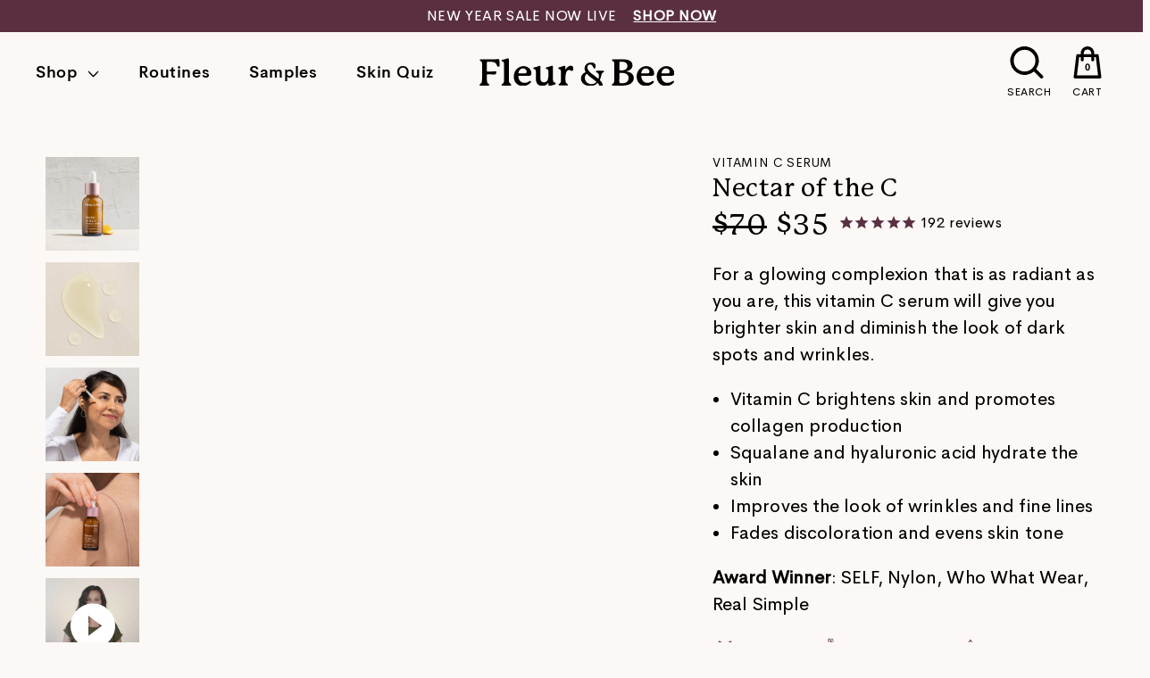

--- FILE ---
content_type: text/html; charset=utf-8
request_url: https://fleurandbee.com/products/vitamin-c-serum?utm_source=blog&utm_medium=cta-mentioned&utm_campaign=coconut-charcoal-powder-for-skin
body_size: 40549
content:
<!doctype html>
<html class="no-js" lang="en">
  <head>
	<script id="pandectes-rules">   /* PANDECTES-GDPR: DO NOT MODIFY AUTO GENERATED CODE OF THIS SCRIPT */      window.PandectesSettings = {"store":{"plan":"basic","theme":"Copy of Current","primaryLocale":"en","adminMode":false},"tsPublished":1703880049,"declaration":{"showPurpose":false,"showProvider":false,"showDateGenerated":true},"language":{"languageMode":"Single","fallbackLanguage":"en","languageDetection":"browser","languagesSupported":[]},"texts":{"managed":{"headerText":{"en":"We respect your privacy"},"consentText":{"en":"We use cookies to ensure you get the best experience on our website."},"dismissButtonText":{"en":"Got It!"},"linkText":{"en":"Learn More"},"imprintText":{"en":"Imprint"},"preferencesButtonText":{"en":"Preferences"},"allowButtonText":{"en":"Accept"},"denyButtonText":{"en":"Decline"},"leaveSiteButtonText":{"en":"Leave this site"},"cookiePolicyText":{"en":"Cookie Policy"},"preferencesPopupTitleText":{"en":"Manage consent preferences"},"preferencesPopupIntroText":{"en":"When you visit any web site, it may store or retrieve information on your browser, mostly in the form of cookies. This information might be about you, your preferences or your device and is mostly used to make the site work as you expect it to. The information does not usually directly identify you, but it can give you a more personalized web experience."},"preferencesPopupCloseButtonText":{"en":"Close"},"preferencesPopupAcceptAllButtonText":{"en":"Accept all"},"preferencesPopupRejectAllButtonText":{"en":"Reject all"},"preferencesPopupSaveButtonText":{"en":"Save preferences & exit"},"accessSectionTitleText":{"en":"Data Portability"},"accessSectionParagraphText":{"en":"You have the right to be able to access your personal data at any time. This includes your account information, your order records as well as any GDPR related requests you have made so far. You have the right to request a full report of your data."},"rectificationSectionTitleText":{"en":"Data Rectification"},"rectificationSectionParagraphText":{"en":"You have the right to request your data to be updated whenever you think it is appropriate."},"erasureSectionTitleText":{"en":"Right to be Forgotten"},"erasureSectionParagraphText":{"en":"Use this option if you want to remove your personal and other data from our store. Keep in mind that this process will delete your account, so you will no longer be able to access or use it anymore."},"declIntroText":{"en":"We use cookies to optimize website functionality, analyze the performance, and provide personalized experience to you. Some cookies are essential to make the website operate and function correctly. Those cookies cannot be disabled. In this window you can manage your preference of cookies."}},"categories":{"strictlyNecessaryCookiesTitleText":{"en":"Strictly necessary cookies"},"functionalityCookiesTitleText":{"en":"Functionality cookies"},"performanceCookiesTitleText":{"en":"Performance cookies"},"targetingCookiesTitleText":{"en":"Targeting cookies"},"unclassifiedCookiesTitleText":{"en":"Unclassified cookies"},"strictlyNecessaryCookiesDescriptionText":{"en":"These cookies are essential in order to enable you to move around the website and use its features, such as accessing secure areas of the website. Without these cookies services you have asked for, like shopping baskets or e-billing, cannot be provided."},"functionalityCookiesDescriptionText":{"en":"These cookies allow the website to remember choices you make (such as your user name, language or the region you are in) and provide enhanced, more personal features. For instance, a website may be able to provide you with local weather reports or traffic news by storing in a cookie the region in which you are currently located. These cookies can also be used to remember changes you have made to text size, fonts and other parts of web pages that you can customise. They may also be used to provide services you have asked for such as watching a video or commenting on a blog. The information these cookies collect may be anonymised and they cannot track your browsing activity on other websites."},"performanceCookiesDescriptionText":{"en":"These cookies collect information about how visitors use a website, for instance which pages visitors go to most often, and if they get error messages from web pages. These cookies don’t collect information that identifies a visitor. All information these cookies collect is aggregated and therefore anonymous. It is only used to improve how a website works."},"targetingCookiesDescriptionText":{"en":"These cookies are used to deliver adverts more relevant to you and your interests They are also used to limit the number of times you see an advertisement as well as help measure the effectiveness of the advertising campaign. They are usually placed by advertising networks with the website operator’s permission. They remember that you have visited a website and this information is shared with other organisations such as advertisers. Quite often targeting or advertising cookies will be linked to site functionality provided by the other organisation."},"unclassifiedCookiesDescriptionText":{"en":"Unclassified cookies are cookies that we are in the process of classifying, together with the providers of individual cookies."}},"auto":{"declName":{"en":"Name"},"declPath":{"en":"Path"},"declType":{"en":"Type"},"declDomain":{"en":"Domain"},"declPurpose":{"en":"Purpose"},"declProvider":{"en":"Provider"},"declRetention":{"en":"Retention"},"declFirstParty":{"en":"First-party"},"declThirdParty":{"en":"Third-party"},"declSeconds":{"en":"seconds"},"declMinutes":{"en":"minutes"},"declHours":{"en":"hours"},"declDays":{"en":"days"},"declMonths":{"en":"months"},"declYears":{"en":"years"},"declSession":{"en":"Session"},"cookiesDetailsText":{"en":"Cookies details"},"preferencesPopupAlwaysAllowedText":{"en":"Always allowed"},"submitButton":{"en":"Submit"},"submittingButton":{"en":"Submitting..."},"cancelButton":{"en":"Cancel"},"guestsSupportInfoText":{"en":"Please login with your customer account to further proceed."},"guestsSupportEmailPlaceholder":{"en":"E-mail address"},"guestsSupportEmailValidationError":{"en":"Email is not valid"},"guestsSupportEmailSuccessTitle":{"en":"Thank you for your request"},"guestsSupportEmailFailureTitle":{"en":"A problem occurred"},"guestsSupportEmailSuccessMessage":{"en":"If you are registered as a customer of this store, you will soon receive an email with instructions on how to proceed."},"guestsSupportEmailFailureMessage":{"en":"Your request was not submitted. Please try again and if problem persists, contact store owner for assistance."},"confirmationSuccessTitle":{"en":"Your request is verified"},"confirmationFailureTitle":{"en":"A problem occurred"},"confirmationSuccessMessage":{"en":"We will soon get back to you as to your request."},"confirmationFailureMessage":{"en":"Your request was not verified. Please try again and if problem persists, contact store owner for assistance"},"consentSectionTitleText":{"en":"Your cookie consent"},"consentSectionNoConsentText":{"en":"You have not consented to the cookies policy of this website."},"consentSectionConsentedText":{"en":"You consented to the cookies policy of this website on"},"consentStatus":{"en":"Consent preference"},"consentDate":{"en":"Consent date"},"consentId":{"en":"Consent ID"},"consentSectionChangeConsentActionText":{"en":"Change consent preference"},"accessSectionGDPRRequestsActionText":{"en":"Data subject requests"},"accessSectionAccountInfoActionText":{"en":"Personal data"},"accessSectionOrdersRecordsActionText":{"en":"Orders"},"accessSectionDownloadReportActionText":{"en":"Request export"},"rectificationCommentPlaceholder":{"en":"Describe what you want to be updated"},"rectificationCommentValidationError":{"en":"Comment is required"},"rectificationSectionEditAccountActionText":{"en":"Request an update"},"erasureSectionRequestDeletionActionText":{"en":"Request personal data deletion"}}},"library":{"previewMode":false,"fadeInTimeout":0,"defaultBlocked":0,"showLink":true,"showImprintLink":false,"enabled":true,"cookie":{"name":"_pandectes_gdpr","expiryDays":365,"secure":true},"dismissOnScroll":false,"dismissOnWindowClick":false,"dismissOnTimeout":false,"palette":{"popup":{"background":"#F3F8FB","backgroundForCalculations":{"a":1,"b":251,"g":248,"r":243},"text":"#000000"},"button":{"background":"#000000","backgroundForCalculations":{"a":1,"b":0,"g":0,"r":0},"text":"#FFFFFF","textForCalculation":{"a":1,"b":255,"g":255,"r":255},"border":"transparent"}},"content":{"href":"https://fleur-bee.myshopify.com/pages/privacy-policy","imprintHref":"/","close":"&#10005;","target":"_blank","logo":""},"window":"<div role=\"dialog\" aria-live=\"polite\" aria-label=\"cookieconsent\" aria-describedby=\"cookieconsent:desc\" id=\"pandectes-banner\" class=\"cc-window-wrapper cc-bottom-wrapper\"><div class=\"pd-cookie-banner-window cc-window {{classes}}\"><!--googleoff: all-->{{children}}<!--googleon: all--></div></div>","compliance":{"info":"<div class=\"cc-compliance cc-highlight\">{{dismiss}}</div>"},"type":"info","layouts":{"basic":"{{messagelink}}{{compliance}}"},"position":"bottom","theme":"classic","revokable":false,"animateRevokable":true,"revokableReset":false,"revokableLogoUrl":"https://cdn.shopify.com/s/files/1/0030/0639/8553/t/37/assets/pandectes-reopen-logo.png?v=1703878016","revokablePlacement":"bottom-left","revokableMarginHorizontal":15,"revokableMarginVertical":15,"static":false,"autoAttach":true,"hasTransition":true,"blacklistPage":[""]},"geolocation":{"brOnly":false,"caOnly":false,"euOnly":true,"jpOnly":false,"thOnly":false,"canadaOnly":false,"globalVisibility":false},"dsr":{"guestsSupport":false,"accessSectionDownloadReportAuto":false},"banner":{"resetTs":1560455858,"extraCss":"        .cc-banner-logo {max-width: 24em!important;}    @media(min-width: 768px) {.cc-window.cc-floating{max-width: 24em!important;width: 24em!important;}}    .cc-message, .cc-header, .cc-logo {text-align: left}    .cc-window-wrapper{z-index: 2947480000;}    .cc-window{z-index: 2947480000;font-family: inherit;}    .cc-header{font-family: inherit;}    .pd-cp-ui{font-family: inherit; background-color: #F3F8FB;color:#000000;}    button.pd-cp-btn, a.pd-cp-btn{background-color:#000000;color:#FFFFFF!important;}    input + .pd-cp-preferences-slider{background-color: rgba(0, 0, 0, 0.3)}    .pd-cp-scrolling-section::-webkit-scrollbar{background-color: rgba(0, 0, 0, 0.3)}    input:checked + .pd-cp-preferences-slider{background-color: rgba(0, 0, 0, 1)}    .pd-cp-scrolling-section::-webkit-scrollbar-thumb {background-color: rgba(0, 0, 0, 1)}    .pd-cp-ui-close{color:#000000;}    .pd-cp-preferences-slider:before{background-color: #F3F8FB}    .pd-cp-title:before {border-color: #000000!important}    .pd-cp-preferences-slider{background-color:#000000}    .pd-cp-toggle{color:#000000!important}    @media(max-width:699px) {.pd-cp-ui-close-top svg {fill: #000000}}    .pd-cp-toggle:hover,.pd-cp-toggle:visited,.pd-cp-toggle:active{color:#000000!important}    .pd-cookie-banner-window {}  ","customJavascript":null,"showPoweredBy":false,"hybridStrict":false,"cookiesBlockedByDefault":"0","isActive":true,"implicitSavePreferences":false,"cookieIcon":false,"blockBots":false,"showCookiesDetails":true,"hasTransition":true,"blockingPage":false,"showOnlyLandingPage":false,"leaveSiteUrl":"https://www.google.com","linkRespectStoreLang":false},"cookies":{"0":[{"name":"keep_alive","domain":"fleurandbee.com","path":"/","provider":"Shopify","firstParty":true,"retention":"30 minute(s)","expires":30,"unit":"declMinutes","purpose":{"en":"Used in connection with buyer localization."}},{"name":"secure_customer_sig","domain":"fleurandbee.com","path":"/","provider":"Shopify","firstParty":true,"retention":"1 year(s)","expires":1,"unit":"declYears","purpose":{"en":"Used in connection with customer login."}},{"name":"localization","domain":"fleurandbee.com","path":"/","provider":"Shopify","firstParty":true,"retention":"1 year(s)","expires":1,"unit":"declYears","purpose":{"en":"Shopify store localization"}},{"name":"cart_currency","domain":"fleurandbee.com","path":"/","provider":"Shopify","firstParty":true,"retention":"14 day(s)","expires":14,"unit":"declSession","purpose":{"en":"Used in connection with shopping cart."}},{"name":"shopify_pay_redirect","domain":"fleurandbee.com","path":"/","provider":"Shopify","firstParty":true,"retention":"60 minute(s)","expires":60,"unit":"declMinutes","purpose":{"en":"Used in connection with checkout."}},{"name":"_secure_session_id","domain":"fleurandbee.com","path":"/","provider":"Shopify","firstParty":true,"retention":"24 hour(s)","expires":24,"unit":"declHours","purpose":{"en":"Used in connection with navigation through a storefront."}},{"name":"_pandectes_gdpr","domain":"fleurandbee.com","path":"/","provider":"Pandectes","firstParty":true,"retention":"1 year(s)","expires":1,"unit":"declYears","purpose":{"en":"Used for the functionality of the cookies consent banner."}}],"1":[{"name":"_orig_referrer","domain":".fleurandbee.com","path":"/","provider":"Shopify","firstParty":true,"retention":"14 day(s)","expires":14,"unit":"declSession","purpose":{"en":"Tracks landing pages."}},{"name":"_y","domain":".fleurandbee.com","path":"/","provider":"Shopify","firstParty":true,"retention":"1 year(s)","expires":1,"unit":"declYears","purpose":{"en":"Shopify analytics."}},{"name":"_s","domain":".fleurandbee.com","path":"/","provider":"Shopify","firstParty":true,"retention":"30 minute(s)","expires":30,"unit":"declMinutes","purpose":{"en":"Shopify analytics."}},{"name":"_landing_page","domain":".fleurandbee.com","path":"/","provider":"Shopify","firstParty":true,"retention":"14 day(s)","expires":14,"unit":"declSession","purpose":{"en":"Tracks landing pages."}},{"name":"_shopify_s","domain":".fleurandbee.com","path":"/","provider":"Shopify","firstParty":true,"retention":"30 minute(s)","expires":30,"unit":"declMinutes","purpose":{"en":"Shopify analytics."}},{"name":"_shopify_y","domain":".fleurandbee.com","path":"/","provider":"Shopify","firstParty":true,"retention":"1 year(s)","expires":1,"unit":"declYears","purpose":{"en":"Shopify analytics."}},{"name":"_shopify_sa_t","domain":".fleurandbee.com","path":"/","provider":"Shopify","firstParty":true,"retention":"30 minute(s)","expires":30,"unit":"declMinutes","purpose":{"en":"Shopify analytics relating to marketing & referrals."}},{"name":"_shopify_sa_p","domain":".fleurandbee.com","path":"/","provider":"Shopify","firstParty":true,"retention":"30 minute(s)","expires":30,"unit":"declMinutes","purpose":{"en":"Shopify analytics relating to marketing & referrals."}}],"2":[{"name":"_gid","domain":".fleurandbee.com","path":"/","provider":"Google","firstParty":true,"retention":"24 hour(s)","expires":24,"unit":"declHours","purpose":{"en":"Cookie is placed by Google Analytics to count and track pageviews."}},{"name":"_ga","domain":".fleurandbee.com","path":"/","provider":"Google","firstParty":true,"retention":"1 year(s)","expires":1,"unit":"declYears","purpose":{"en":"Cookie is set by Google Analytics with unknown functionality"}},{"name":"_clck","domain":".fleurandbee.com","path":"/","provider":"Microsoft","firstParty":true,"retention":"1 year(s)","expires":1,"unit":"declYears","purpose":{"en":"Used by Microsoft Clarity to store a unique user ID."}},{"name":"_gat","domain":".fleurandbee.com","path":"/","provider":"Google","firstParty":true,"retention":"51 second(s)","expires":51,"unit":"declSeconds","purpose":{"en":"Cookie is placed by Google Analytics to filter requests from bots."}},{"name":"_clsk","domain":".fleurandbee.com","path":"/","provider":"Microsoft","firstParty":true,"retention":"24 hour(s)","expires":24,"unit":"declHours","purpose":{"en":"Used by Microsoft Clarity to store a unique user ID.\t"}}],"4":[{"name":"test_cookie","domain":".doubleclick.net","path":"/","provider":"Google","firstParty":true,"retention":"15 minute(s)","expires":15,"unit":"declMinutes","purpose":{"en":"To measure the visitors’ actions after they click through from an advert. Expires after each visit."}},{"name":"_gcl_au","domain":".fleurandbee.com","path":"/","provider":"Google","firstParty":true,"retention":"90 day(s)","expires":90,"unit":"declSession","purpose":{"en":"Cookie is placed by Google Tag Manager to track conversions."}},{"name":"__kla_id","domain":"fleurandbee.com","path":"/","provider":"Klaviyo","firstParty":true,"retention":"1 year(s)","expires":1,"unit":"declYears","purpose":{"en":"Tracks when someone clicks through a Klaviyo email to your website"}},{"name":"_fbp","domain":".fleurandbee.com","path":"/","provider":"Facebook","firstParty":true,"retention":"90 day(s)","expires":90,"unit":"declSession","purpose":{"en":"Cookie is placed by Facebook to track visits across websites."}},{"name":"MUID","domain":".bing.com","path":"/","provider":"Microsoft","firstParty":true,"retention":"1 year(s)","expires":1,"unit":"declYears","purpose":{"en":"Cookie is placed by Microsoft to track visits across websites."}},{"name":"MUID","domain":".clarity.ms","path":"/","provider":"Microsoft","firstParty":true,"retention":"1 year(s)","expires":1,"unit":"declYears","purpose":{"en":"Cookie is placed by Microsoft to track visits across websites."}},{"name":"IDE","domain":".doubleclick.net","path":"/","provider":"Google","firstParty":true,"retention":"1 year(s)","expires":1,"unit":"declYears","purpose":{"en":"To measure the visitors’ actions after they click through from an advert. Expires after 1 year."}}],"8":[{"name":"MR","domain":".c.bing.com","path":"/","provider":"Unknown","firstParty":true,"retention":"7 day(s)","expires":7,"unit":"declSession","purpose":{"en":""}},{"name":"SRM_B","domain":".c.bing.com","path":"/","provider":"Unknown","firstParty":true,"retention":"1 year(s)","expires":1,"unit":"declYears","purpose":{"en":""}},{"name":"MR","domain":".c.clarity.ms","path":"/","provider":"Unknown","firstParty":true,"retention":"7 day(s)","expires":7,"unit":"declSession","purpose":{"en":""}},{"name":"_omappvp","domain":"fleurandbee.com","path":"/","provider":"Unknown","firstParty":true,"retention":"1 year(s)","expires":1,"unit":"declYears","purpose":{"en":""}},{"name":"ANONCHK","domain":".c.clarity.ms","path":"/","provider":"Unknown","firstParty":true,"retention":"10 minute(s)","expires":10,"unit":"declMinutes","purpose":{"en":""}},{"name":"SM","domain":".c.clarity.ms","path":"/","provider":"Unknown","firstParty":true,"retention":"Session","expires":-1676140396,"unit":"declSeconds","purpose":{"en":""}},{"name":"CLID","domain":"www.clarity.ms","path":"/","provider":"Unknown","firstParty":true,"retention":"1 year(s)","expires":1,"unit":"declYears","purpose":{"en":""}},{"name":"_shop_pay_experiment","domain":"fleurandbee.com","path":"/","provider":"Unknown","firstParty":true,"retention":"60 minute(s)","expires":60,"unit":"declMinutes","purpose":{"en":""}},{"name":"_omappvs","domain":"fleurandbee.com","path":"/","provider":"Unknown","firstParty":true,"retention":"20 minute(s)","expires":20,"unit":"declMinutes","purpose":{"en":""}}]},"blocker":{"isActive":false,"googleConsentMode":{"id":"","analyticsId":"","isActive":false,"adStorageCategory":4,"analyticsStorageCategory":2,"personalizationStorageCategory":1,"functionalityStorageCategory":1,"customEvent":true,"securityStorageCategory":0,"redactData":true,"urlPassthrough":false},"facebookPixel":{"id":"","isActive":false,"ldu":false},"rakuten":{"isActive":false,"cmp":false,"ccpa":false},"defaultBlocked":0,"patterns":{"whiteList":[],"blackList":{"1":[],"2":[],"4":[],"8":[]},"iframesWhiteList":[],"iframesBlackList":{"1":[],"2":[],"4":[],"8":[]},"beaconsWhiteList":[],"beaconsBlackList":{"1":[],"2":[],"4":[],"8":[]}}}}      !function(){"use strict";window.PandectesRules=window.PandectesRules||{},window.PandectesRules.manualBlacklist={1:[],2:[],4:[]},window.PandectesRules.blacklistedIFrames={1:[],2:[],4:[]},window.PandectesRules.blacklistedCss={1:[],2:[],4:[]},window.PandectesRules.blacklistedBeacons={1:[],2:[],4:[]};var e="javascript/blocked",t="_pandectes_gdpr";function n(e){return new RegExp(e.replace(/[/\\.+?$()]/g,"\\$&").replace("*","(.*)"))}var r=function(e){try{return JSON.parse(e)}catch(e){return!1}},a=function(e){var t=arguments.length>1&&void 0!==arguments[1]?arguments[1]:"log",n=new URLSearchParams(window.location.search);n.get("log")&&console[t]("PandectesRules: ".concat(e))};function i(e,t){var n=Object.keys(e);if(Object.getOwnPropertySymbols){var r=Object.getOwnPropertySymbols(e);t&&(r=r.filter((function(t){return Object.getOwnPropertyDescriptor(e,t).enumerable}))),n.push.apply(n,r)}return n}function s(e){for(var t=1;t<arguments.length;t++){var n=null!=arguments[t]?arguments[t]:{};t%2?i(Object(n),!0).forEach((function(t){o(e,t,n[t])})):Object.getOwnPropertyDescriptors?Object.defineProperties(e,Object.getOwnPropertyDescriptors(n)):i(Object(n)).forEach((function(t){Object.defineProperty(e,t,Object.getOwnPropertyDescriptor(n,t))}))}return e}function o(e,t,n){return t in e?Object.defineProperty(e,t,{value:n,enumerable:!0,configurable:!0,writable:!0}):e[t]=n,e}function c(e,t){return function(e){if(Array.isArray(e))return e}(e)||function(e,t){var n=null==e?null:"undefined"!=typeof Symbol&&e[Symbol.iterator]||e["@@iterator"];if(null==n)return;var r,a,i=[],s=!0,o=!1;try{for(n=n.call(e);!(s=(r=n.next()).done)&&(i.push(r.value),!t||i.length!==t);s=!0);}catch(e){o=!0,a=e}finally{try{s||null==n.return||n.return()}finally{if(o)throw a}}return i}(e,t)||u(e,t)||function(){throw new TypeError("Invalid attempt to destructure non-iterable instance.\nIn order to be iterable, non-array objects must have a [Symbol.iterator]() method.")}()}function l(e){return function(e){if(Array.isArray(e))return d(e)}(e)||function(e){if("undefined"!=typeof Symbol&&null!=e[Symbol.iterator]||null!=e["@@iterator"])return Array.from(e)}(e)||u(e)||function(){throw new TypeError("Invalid attempt to spread non-iterable instance.\nIn order to be iterable, non-array objects must have a [Symbol.iterator]() method.")}()}function u(e,t){if(e){if("string"==typeof e)return d(e,t);var n=Object.prototype.toString.call(e).slice(8,-1);return"Object"===n&&e.constructor&&(n=e.constructor.name),"Map"===n||"Set"===n?Array.from(e):"Arguments"===n||/^(?:Ui|I)nt(?:8|16|32)(?:Clamped)?Array$/.test(n)?d(e,t):void 0}}function d(e,t){(null==t||t>e.length)&&(t=e.length);for(var n=0,r=new Array(t);n<t;n++)r[n]=e[n];return r}var f=!(void 0===window.dataLayer||!Array.isArray(window.dataLayer)||!window.dataLayer.some((function(e){return"pandectes_full_scan"===e.event})));a("userAgent -> ".concat(window.navigator.userAgent.substring(0,50)));var p=function(){var e,n=arguments.length>0&&void 0!==arguments[0]?arguments[0]:t,a="; "+document.cookie,i=a.split("; "+n+"=");if(i.length<2)e={};else{var s=i.pop(),o=s.split(";");e=window.atob(o.shift())}var c=r(e);return!1!==c?c:e}(),g=window.PandectesSettings,y=g.banner.isActive,h=g.blocker.defaultBlocked,m=p&&null!==p.preferences&&void 0!==p.preferences?p.preferences:null,w=f?0:y?null===m?h:m:0,v={1:0==(1&w),2:0==(2&w),4:0==(4&w)},b=window.PandectesSettings.blocker.patterns,k=b.blackList,L=b.whiteList,S=b.iframesBlackList,P=b.iframesWhiteList,A=b.beaconsBlackList,C=b.beaconsWhiteList,_={blackList:[],whiteList:[],iframesBlackList:{1:[],2:[],4:[],8:[]},iframesWhiteList:[],beaconsBlackList:{1:[],2:[],4:[],8:[]},beaconsWhiteList:[]};[1,2,4].map((function(e){var t;v[e]||((t=_.blackList).push.apply(t,l(k[e].length?k[e].map(n):[])),_.iframesBlackList[e]=S[e].length?S[e].map(n):[],_.beaconsBlackList[e]=A[e].length?A[e].map(n):[])})),_.whiteList=L.length?L.map(n):[],_.iframesWhiteList=P.length?P.map(n):[],_.beaconsWhiteList=C.length?C.map(n):[];var B={scripts:[],iframes:{1:[],2:[],4:[]},beacons:{1:[],2:[],4:[]},css:{1:[],2:[],4:[]}},E=function(t,n){return t&&(!n||n!==e)&&(!_.blackList||_.blackList.some((function(e){return e.test(t)})))&&(!_.whiteList||_.whiteList.every((function(e){return!e.test(t)})))},O=function(e){var t=e.getAttribute("src");return _.blackList&&_.blackList.every((function(e){return!e.test(t)}))||_.whiteList&&_.whiteList.some((function(e){return e.test(t)}))},I=function(e,t){var n=_.iframesBlackList[t],r=_.iframesWhiteList;return e&&(!n||n.some((function(t){return t.test(e)})))&&(!r||r.every((function(t){return!t.test(e)})))},j=function(e,t){var n=_.beaconsBlackList[t],r=_.beaconsWhiteList;return e&&(!n||n.some((function(t){return t.test(e)})))&&(!r||r.every((function(t){return!t.test(e)})))},R=new MutationObserver((function(e){for(var t=0;t<e.length;t++)for(var n=e[t].addedNodes,r=0;r<n.length;r++){var a=n[r],i=a.dataset&&a.dataset.cookiecategory;if(1===a.nodeType&&"LINK"===a.tagName){var s=a.dataset&&a.dataset.href;if(s&&i)switch(i){case"functionality":case"C0001":B.css[1].push(s);break;case"performance":case"C0002":B.css[2].push(s);break;case"targeting":case"C0003":B.css[4].push(s)}}}})),T=new MutationObserver((function(t){for(var n=0;n<t.length;n++)for(var r=t[n].addedNodes,a=function(t){var n=r[t],a=n.src||n.dataset&&n.dataset.src,i=n.dataset&&n.dataset.cookiecategory;if(1===n.nodeType&&"IFRAME"===n.tagName){if(a){var s=!1;I(a,1)||"functionality"===i||"C0001"===i?(s=!0,B.iframes[1].push(a)):I(a,2)||"performance"===i||"C0002"===i?(s=!0,B.iframes[2].push(a)):(I(a,4)||"targeting"===i||"C0003"===i)&&(s=!0,B.iframes[4].push(a)),s&&(n.removeAttribute("src"),n.setAttribute("data-src",a))}}else if(1===n.nodeType&&"IMG"===n.tagName){if(a){var o=!1;j(a,1)?(o=!0,B.beacons[1].push(a)):j(a,2)?(o=!0,B.beacons[2].push(a)):j(a,4)&&(o=!0,B.beacons[4].push(a)),o&&(n.removeAttribute("src"),n.setAttribute("data-src",a))}}else if(1===n.nodeType&&"LINK"===n.tagName){var c=n.dataset&&n.dataset.href;if(c&&i)switch(i){case"functionality":case"C0001":B.css[1].push(c);break;case"performance":case"C0002":B.css[2].push(c);break;case"targeting":case"C0003":B.css[4].push(c)}}else if(1===n.nodeType&&"SCRIPT"===n.tagName){var l=n.type,u=!1;if(E(a,l))u=!0;else if(a&&i)switch(i){case"functionality":case"C0001":u=!0,window.PandectesRules.manualBlacklist[1].push(a);break;case"performance":case"C0002":u=!0,window.PandectesRules.manualBlacklist[2].push(a);break;case"targeting":case"C0003":u=!0,window.PandectesRules.manualBlacklist[4].push(a)}if(u){B.scripts.push([n,l]),n.type=e;n.addEventListener("beforescriptexecute",(function t(r){n.getAttribute("type")===e&&r.preventDefault(),n.removeEventListener("beforescriptexecute",t)})),n.parentElement&&n.parentElement.removeChild(n)}}},i=0;i<r.length;i++)a(i)})),x=document.createElement,N={src:Object.getOwnPropertyDescriptor(HTMLScriptElement.prototype,"src"),type:Object.getOwnPropertyDescriptor(HTMLScriptElement.prototype,"type")};window.PandectesRules.unblockCss=function(e){var t=B.css[e]||[];t.length&&a("Unblocking CSS for ".concat(e)),t.forEach((function(e){var t=document.querySelector('link[data-href^="'.concat(e,'"]'));t.removeAttribute("data-href"),t.href=e})),B.css[e]=[]},window.PandectesRules.unblockIFrames=function(e){var t=B.iframes[e]||[];t.length&&a("Unblocking IFrames for ".concat(e)),_.iframesBlackList[e]=[],t.forEach((function(e){var t=document.querySelector('iframe[data-src^="'.concat(e,'"]'));t.removeAttribute("data-src"),t.src=e})),B.iframes[e]=[]},window.PandectesRules.unblockBeacons=function(e){var t=B.beacons[e]||[];t.length&&a("Unblocking Beacons for ".concat(e)),_.beaconsBlackList[e]=[],t.forEach((function(e){var t=document.querySelector('img[data-src^="'.concat(e,'"]'));t.removeAttribute("data-src"),t.src=e})),B.beacons[e]=[]},window.PandectesRules.unblockInlineScripts=function(e){var t=1===e?"functionality":2===e?"performance":"targeting";document.querySelectorAll('script[type="javascript/blocked"][data-cookiecategory="'.concat(t,'"]')).forEach((function(e){var t=e.textContent;e.parentNode.removeChild(e);var n=document.createElement("script");n.type="text/javascript",n.textContent=t,document.body.appendChild(n)}))},window.PandectesRules.unblock=function(t){t.length<1?(_.blackList=[],_.whiteList=[],_.iframesBlackList=[],_.iframesWhiteList=[]):(_.blackList&&(_.blackList=_.blackList.filter((function(e){return t.every((function(t){return"string"==typeof t?!e.test(t):t instanceof RegExp?e.toString()!==t.toString():void 0}))}))),_.whiteList&&(_.whiteList=[].concat(l(_.whiteList),l(t.map((function(e){if("string"==typeof e){var t=".*"+n(e)+".*";if(_.whiteList.every((function(e){return e.toString()!==t.toString()})))return new RegExp(t)}else if(e instanceof RegExp&&_.whiteList.every((function(t){return t.toString()!==e.toString()})))return e;return null})).filter(Boolean)))));for(var r=document.querySelectorAll('script[type="'.concat(e,'"]')),i=0;i<r.length;i++){var s=r[i];O(s)&&(B.scripts.push([s,"application/javascript"]),s.parentElement.removeChild(s))}var o=0;l(B.scripts).forEach((function(e,t){var n=c(e,2),r=n[0],a=n[1];if(O(r)){for(var i=document.createElement("script"),s=0;s<r.attributes.length;s++){var l=r.attributes[s];"src"!==l.name&&"type"!==l.name&&i.setAttribute(l.name,r.attributes[s].value)}i.setAttribute("src",r.src),i.setAttribute("type",a||"application/javascript"),document.head.appendChild(i),B.scripts.splice(t-o,1),o++}})),0==_.blackList.length&&0===_.iframesBlackList[1].length&&0===_.iframesBlackList[2].length&&0===_.iframesBlackList[4].length&&0===_.beaconsBlackList[1].length&&0===_.beaconsBlackList[2].length&&0===_.beaconsBlackList[4].length&&(a("Disconnecting observers"),T.disconnect(),R.disconnect())};var M,D,W=window.PandectesSettings.store.adminMode,z=window.PandectesSettings.blocker;M=function(){!function(){var e=window.Shopify.trackingConsent;try{var t=W&&!window.Shopify.AdminBarInjector,n={preferences:0==(1&w)||f||t,analytics:0==(2&w)||f||t,marketing:0==(4&w)||f||t};e.firstPartyMarketingAllowed()===n.marketing&&e.analyticsProcessingAllowed()===n.analytics&&e.preferencesProcessingAllowed()===n.preferences||e.setTrackingConsent(n,(function(e){e&&e.error?a("Shopify.customerPrivacy API - failed to setTrackingConsent"):a("Shopify.customerPrivacy API - setTrackingConsent(".concat(JSON.stringify(n),")"))}))}catch(e){a("Shopify.customerPrivacy API - exception")}}(),function(){var e=window.Shopify.trackingConsent,t=e.currentVisitorConsent();if(z.gpcIsActive&&"CCPA"===e.getRegulation()&&"no"===t.gpc&&"yes"!==t.sale_of_data){var n={sale_of_data:!1};e.setTrackingConsent(n,(function(e){e&&e.error?a("Shopify.customerPrivacy API - failed to setTrackingConsent({".concat(JSON.stringify(n),")")):a("Shopify.customerPrivacy API - setTrackingConsent(".concat(JSON.stringify(n),")"))}))}}()},D=null,window.Shopify&&window.Shopify.loadFeatures&&window.Shopify.trackingConsent?M():D=setInterval((function(){window.Shopify&&window.Shopify.loadFeatures&&(clearInterval(D),window.Shopify.loadFeatures([{name:"consent-tracking-api",version:"0.1"}],(function(e){e?a("Shopify.customerPrivacy API - failed to load"):(a("Shopify.customerPrivacy API - loaded"),M())})))}),10);var F=window.PandectesSettings,U=F.banner.isActive,q=F.blocker.googleConsentMode,J=q.isActive,H=q.customEvent,$=q.redactData,G=q.urlPassthrough,K=q.adStorageCategory,V=q.analyticsStorageCategory,Y=q.functionalityStorageCategory,Q=q.personalizationStorageCategory,X=q.securityStorageCategory;function Z(){window.dataLayer.push(arguments)}window.dataLayer=window.dataLayer||[];var ee,te,ne={hasInitialized:!1,ads_data_redaction:!1,url_passthrough:!1,storage:{ad_storage:"granted",ad_user_data:"granted",ad_personalization:"granted",analytics_storage:"granted",functionality_storage:"granted",personalization_storage:"granted",security_storage:"granted",wait_for_update:500}};if(U&&J){var re=0==(w&K)?"granted":"denied",ae=0==(w&V)?"granted":"denied",ie=0==(w&Y)?"granted":"denied",se=0==(w&Q)?"granted":"denied",oe=0==(w&X)?"granted":"denied";ne.hasInitialized=!0,ne.ads_data_redaction="denied"===re&&$,ne.url_passthrough=G,ne.storage.ad_storage=re,ne.storage.ad_user_data=re,ne.storage.ad_personalization=re,ne.storage.analytics_storage=ae,ne.storage.functionality_storage=ie,ne.storage.personalization_storage=se,ne.storage.security_storage=oe,ne.ads_data_redaction&&Z("set","ads_data_redaction",ne.ads_data_redaction),ne.url_passthrough&&Z("set","url_passthrough",ne.url_passthrough),Z("consent","default",ne.storage),a("Google consent mode initialized")}U&&H&&(te=7===(ee=w)?"deny":0===ee?"allow":"mixed",window.dataLayer.push({event:"Pandectes_Consent_Update",pandectes_status:te,pandectes_categories:{C0000:"allow",C0001:v[1]?"allow":"deny",C0002:v[2]?"allow":"deny",C0003:v[4]?"allow":"deny"}}),a("PandectesCustomEvent pushed to the dataLayer")),window.PandectesRules.gcm=ne;var ce=window.PandectesSettings,le=ce.banner.isActive,ue=ce.blocker.isActive;a("Blocker -> "+(ue?"Active":"Inactive")),a("Banner -> "+(le?"Active":"Inactive")),a("ActualPrefs -> "+w);var de=null===m&&/\/checkouts\//.test(window.location.pathname);0!==w&&!1===f&&ue&&!de?(a("Blocker will execute"),document.createElement=function(){for(var t=arguments.length,n=new Array(t),r=0;r<t;r++)n[r]=arguments[r];if("script"!==n[0].toLowerCase())return x.bind?x.bind(document).apply(void 0,n):x;var a=x.bind(document).apply(void 0,n);try{Object.defineProperties(a,{src:s(s({},N.src),{},{set:function(t){E(t,a.type)&&N.type.set.call(this,e),N.src.set.call(this,t)}}),type:s(s({},N.type),{},{get:function(){var t=N.type.get.call(this);return t===e||E(this.src,t)?null:t},set:function(t){var n=E(a.src,a.type)?e:t;N.type.set.call(this,n)}})}),a.setAttribute=function(t,n){if("type"===t){var r=E(a.src,a.type)?e:n;N.type.set.call(a,r)}else"src"===t?(E(n,a.type)&&N.type.set.call(a,e),N.src.set.call(a,n)):HTMLScriptElement.prototype.setAttribute.call(a,t,n)}}catch(e){console.warn("Yett: unable to prevent script execution for script src ",a.src,".\n",'A likely cause would be because you are using a third-party browser extension that monkey patches the "document.createElement" function.')}return a},T.observe(document.documentElement,{childList:!0,subtree:!0}),R.observe(document.documentElement,{childList:!0,subtree:!0})):a("Blocker will not execute")}();
</script>
	
	
    <!-- Global site tag (gtag.js) - Google Ads: 758633601 -->
<script async src="https://www.googletagmanager.com/gtag/js?id=AW-758633601"></script>
<script>
  window.dataLayer = window.dataLayer || [];
  function gtag(){dataLayer.push(arguments);}
  gtag('js', new Date());

  gtag('config', 'AW-758633601');
</script>
    
    <meta charset="utf-8">
    <meta http-equiv="X-UA-Compatible" content="IE=edge">
    <meta name="viewport" content="width=device-width,initial-scale=1">
    <meta name="theme-color" content="">
    <link rel="canonical" href="https://fleurandbee.com/products/vitamin-c-serum">
    <link rel="preconnect" href="https://cdn.shopify.com" crossorigin><link rel="icon" type="image/png" href="//fleurandbee.com/cdn/shop/files/fleur-and-bee-favicon_47e59e65-652a-432b-91fa-3b5609917917_32x32.png?v=1641881763"><link rel="preconnect" href="https://fonts.shopifycdn.com" crossorigin><title>Vitamin C Serum | Vegan, Clean | Fleur &amp; Bee</title>

    
      <meta name="description" content="This vitamin C serum helps reduce signs of aging and dark spots, visibly brightens skin, and gives you a more even looking skin tone and complexion.">
    

    

<meta property="og:site_name" content="Fleur &amp; Bee">
<meta property="og:url" content="https://fleurandbee.com/products/vitamin-c-serum">
<meta property="og:title" content="Vitamin C Serum | Vegan, Clean | Fleur &amp; Bee">
<meta property="og:type" content="product">
<meta property="og:description" content="This vitamin C serum helps reduce signs of aging and dark spots, visibly brightens skin, and gives you a more even looking skin tone and complexion."><meta property="og:image" content="http://fleurandbee.com/cdn/shop/files/Vitamin-C-Serum-Nectar-of-the-C-Vegan.jpg?v=1762457286">
  <meta property="og:image:secure_url" content="https://fleurandbee.com/cdn/shop/files/Vitamin-C-Serum-Nectar-of-the-C-Vegan.jpg?v=1762457286">
  <meta property="og:image:width" content="1200">
  <meta property="og:image:height" content="1200"><meta property="og:price:amount" content="35">
  <meta property="og:price:currency" content="USD"><meta name="twitter:card" content="summary_large_image">
<meta name="twitter:title" content="Vitamin C Serum | Vegan, Clean | Fleur &amp; Bee">
<meta name="twitter:description" content="This vitamin C serum helps reduce signs of aging and dark spots, visibly brightens skin, and gives you a more even looking skin tone and complexion.">

    <script src="https://code.jquery.com/jquery-3.6.0.min.js" integrity="sha256-/xUj+3OJU5yExlq6GSYGSHk7tPXikynS7ogEvDej/m4=" crossorigin="anonymous"></script>
    
      <script src=" http://cdn.jsdelivr.net/jquery.slick/1.5.5/slick.min.js"></script>
    
    <script src="//fleurandbee.com/cdn/shop/t/37/assets/global.js?v=183958131905078057811703878016" defer="defer"></script><script>window.performance && window.performance.mark && window.performance.mark('shopify.content_for_header.start');</script><meta id="shopify-digital-wallet" name="shopify-digital-wallet" content="/3006398553/digital_wallets/dialog">
<meta name="shopify-checkout-api-token" content="a158b3b12ae758f0546ad6fea7aee503">
<meta id="in-context-paypal-metadata" data-shop-id="3006398553" data-venmo-supported="true" data-environment="production" data-locale="en_US" data-paypal-v4="true" data-currency="USD">
<link rel="alternate" type="application/json+oembed" href="https://fleurandbee.com/products/vitamin-c-serum.oembed">
<script async="async" src="/checkouts/internal/preloads.js?locale=en-US"></script>
<link rel="preconnect" href="https://shop.app" crossorigin="anonymous">
<script async="async" src="https://shop.app/checkouts/internal/preloads.js?locale=en-US&shop_id=3006398553" crossorigin="anonymous"></script>
<script id="apple-pay-shop-capabilities" type="application/json">{"shopId":3006398553,"countryCode":"US","currencyCode":"USD","merchantCapabilities":["supports3DS"],"merchantId":"gid:\/\/shopify\/Shop\/3006398553","merchantName":"Fleur \u0026 Bee","requiredBillingContactFields":["postalAddress","email"],"requiredShippingContactFields":["postalAddress","email"],"shippingType":"shipping","supportedNetworks":["visa","masterCard","amex","discover","elo","jcb"],"total":{"type":"pending","label":"Fleur \u0026 Bee","amount":"1.00"},"shopifyPaymentsEnabled":true,"supportsSubscriptions":true}</script>
<script id="shopify-features" type="application/json">{"accessToken":"a158b3b12ae758f0546ad6fea7aee503","betas":["rich-media-storefront-analytics"],"domain":"fleurandbee.com","predictiveSearch":true,"shopId":3006398553,"locale":"en"}</script>
<script>var Shopify = Shopify || {};
Shopify.shop = "fleur-bee.myshopify.com";
Shopify.locale = "en";
Shopify.currency = {"active":"USD","rate":"1.0"};
Shopify.country = "US";
Shopify.theme = {"name":"Current","id":138453221613,"schema_name":"Dawn","schema_version":"1.1.0","theme_store_id":null,"role":"main"};
Shopify.theme.handle = "null";
Shopify.theme.style = {"id":null,"handle":null};
Shopify.cdnHost = "fleurandbee.com/cdn";
Shopify.routes = Shopify.routes || {};
Shopify.routes.root = "/";</script>
<script type="module">!function(o){(o.Shopify=o.Shopify||{}).modules=!0}(window);</script>
<script>!function(o){function n(){var o=[];function n(){o.push(Array.prototype.slice.apply(arguments))}return n.q=o,n}var t=o.Shopify=o.Shopify||{};t.loadFeatures=n(),t.autoloadFeatures=n()}(window);</script>
<script>
  window.ShopifyPay = window.ShopifyPay || {};
  window.ShopifyPay.apiHost = "shop.app\/pay";
  window.ShopifyPay.redirectState = null;
</script>
<script id="shop-js-analytics" type="application/json">{"pageType":"product"}</script>
<script defer="defer" async type="module" src="//fleurandbee.com/cdn/shopifycloud/shop-js/modules/v2/client.init-shop-cart-sync_C5BV16lS.en.esm.js"></script>
<script defer="defer" async type="module" src="//fleurandbee.com/cdn/shopifycloud/shop-js/modules/v2/chunk.common_CygWptCX.esm.js"></script>
<script type="module">
  await import("//fleurandbee.com/cdn/shopifycloud/shop-js/modules/v2/client.init-shop-cart-sync_C5BV16lS.en.esm.js");
await import("//fleurandbee.com/cdn/shopifycloud/shop-js/modules/v2/chunk.common_CygWptCX.esm.js");

  window.Shopify.SignInWithShop?.initShopCartSync?.({"fedCMEnabled":true,"windoidEnabled":true});

</script>
<script>
  window.Shopify = window.Shopify || {};
  if (!window.Shopify.featureAssets) window.Shopify.featureAssets = {};
  window.Shopify.featureAssets['shop-js'] = {"shop-cart-sync":["modules/v2/client.shop-cart-sync_ZFArdW7E.en.esm.js","modules/v2/chunk.common_CygWptCX.esm.js"],"init-fed-cm":["modules/v2/client.init-fed-cm_CmiC4vf6.en.esm.js","modules/v2/chunk.common_CygWptCX.esm.js"],"shop-button":["modules/v2/client.shop-button_tlx5R9nI.en.esm.js","modules/v2/chunk.common_CygWptCX.esm.js"],"shop-cash-offers":["modules/v2/client.shop-cash-offers_DOA2yAJr.en.esm.js","modules/v2/chunk.common_CygWptCX.esm.js","modules/v2/chunk.modal_D71HUcav.esm.js"],"init-windoid":["modules/v2/client.init-windoid_sURxWdc1.en.esm.js","modules/v2/chunk.common_CygWptCX.esm.js"],"shop-toast-manager":["modules/v2/client.shop-toast-manager_ClPi3nE9.en.esm.js","modules/v2/chunk.common_CygWptCX.esm.js"],"init-shop-email-lookup-coordinator":["modules/v2/client.init-shop-email-lookup-coordinator_B8hsDcYM.en.esm.js","modules/v2/chunk.common_CygWptCX.esm.js"],"init-shop-cart-sync":["modules/v2/client.init-shop-cart-sync_C5BV16lS.en.esm.js","modules/v2/chunk.common_CygWptCX.esm.js"],"avatar":["modules/v2/client.avatar_BTnouDA3.en.esm.js"],"pay-button":["modules/v2/client.pay-button_FdsNuTd3.en.esm.js","modules/v2/chunk.common_CygWptCX.esm.js"],"init-customer-accounts":["modules/v2/client.init-customer-accounts_DxDtT_ad.en.esm.js","modules/v2/client.shop-login-button_C5VAVYt1.en.esm.js","modules/v2/chunk.common_CygWptCX.esm.js","modules/v2/chunk.modal_D71HUcav.esm.js"],"init-shop-for-new-customer-accounts":["modules/v2/client.init-shop-for-new-customer-accounts_ChsxoAhi.en.esm.js","modules/v2/client.shop-login-button_C5VAVYt1.en.esm.js","modules/v2/chunk.common_CygWptCX.esm.js","modules/v2/chunk.modal_D71HUcav.esm.js"],"shop-login-button":["modules/v2/client.shop-login-button_C5VAVYt1.en.esm.js","modules/v2/chunk.common_CygWptCX.esm.js","modules/v2/chunk.modal_D71HUcav.esm.js"],"init-customer-accounts-sign-up":["modules/v2/client.init-customer-accounts-sign-up_CPSyQ0Tj.en.esm.js","modules/v2/client.shop-login-button_C5VAVYt1.en.esm.js","modules/v2/chunk.common_CygWptCX.esm.js","modules/v2/chunk.modal_D71HUcav.esm.js"],"shop-follow-button":["modules/v2/client.shop-follow-button_Cva4Ekp9.en.esm.js","modules/v2/chunk.common_CygWptCX.esm.js","modules/v2/chunk.modal_D71HUcav.esm.js"],"checkout-modal":["modules/v2/client.checkout-modal_BPM8l0SH.en.esm.js","modules/v2/chunk.common_CygWptCX.esm.js","modules/v2/chunk.modal_D71HUcav.esm.js"],"lead-capture":["modules/v2/client.lead-capture_Bi8yE_yS.en.esm.js","modules/v2/chunk.common_CygWptCX.esm.js","modules/v2/chunk.modal_D71HUcav.esm.js"],"shop-login":["modules/v2/client.shop-login_D6lNrXab.en.esm.js","modules/v2/chunk.common_CygWptCX.esm.js","modules/v2/chunk.modal_D71HUcav.esm.js"],"payment-terms":["modules/v2/client.payment-terms_CZxnsJam.en.esm.js","modules/v2/chunk.common_CygWptCX.esm.js","modules/v2/chunk.modal_D71HUcav.esm.js"]};
</script>
<script>(function() {
  var isLoaded = false;
  function asyncLoad() {
    if (isLoaded) return;
    isLoaded = true;
    var urls = ["https:\/\/cdn-stamped-io.azureedge.net\/files\/widget.min.js?shop=fleur-bee.myshopify.com","https:\/\/cdn1.stamped.io\/files\/widget.min.js?shop=fleur-bee.myshopify.com","https:\/\/api.omappapi.com\/shopify\/embed\/?shop=fleur-bee.myshopify.com","\/\/cdn.shopify.com\/proxy\/5fab36eb7243e197c86708248a8ef26b65a6c686b0fc74edd82b2e1e8aa9bd7b\/s.pandect.es\/scripts\/pandectes-core.js?shop=fleur-bee.myshopify.com\u0026sp-cache-control=cHVibGljLCBtYXgtYWdlPTkwMA"];
    for (var i = 0; i < urls.length; i++) {
      var s = document.createElement('script');
      s.type = 'text/javascript';
      s.async = true;
      s.src = urls[i];
      var x = document.getElementsByTagName('script')[0];
      x.parentNode.insertBefore(s, x);
    }
  };
  if(window.attachEvent) {
    window.attachEvent('onload', asyncLoad);
  } else {
    window.addEventListener('load', asyncLoad, false);
  }
})();</script>
<script id="__st">var __st={"a":3006398553,"offset":-28800,"reqid":"a5745a42-2242-4627-a8d5-dc8f7dd77d31-1768828619","pageurl":"fleurandbee.com\/products\/vitamin-c-serum?utm_source=blog\u0026utm_medium=cta-mentioned\u0026utm_campaign=coconut-charcoal-powder-for-skin","u":"62a4c66d6d9c","p":"product","rtyp":"product","rid":2033662427225};</script>
<script>window.ShopifyPaypalV4VisibilityTracking = true;</script>
<script id="captcha-bootstrap">!function(){'use strict';const t='contact',e='account',n='new_comment',o=[[t,t],['blogs',n],['comments',n],[t,'customer']],c=[[e,'customer_login'],[e,'guest_login'],[e,'recover_customer_password'],[e,'create_customer']],r=t=>t.map((([t,e])=>`form[action*='/${t}']:not([data-nocaptcha='true']) input[name='form_type'][value='${e}']`)).join(','),a=t=>()=>t?[...document.querySelectorAll(t)].map((t=>t.form)):[];function s(){const t=[...o],e=r(t);return a(e)}const i='password',u='form_key',d=['recaptcha-v3-token','g-recaptcha-response','h-captcha-response',i],f=()=>{try{return window.sessionStorage}catch{return}},m='__shopify_v',_=t=>t.elements[u];function p(t,e,n=!1){try{const o=window.sessionStorage,c=JSON.parse(o.getItem(e)),{data:r}=function(t){const{data:e,action:n}=t;return t[m]||n?{data:e,action:n}:{data:t,action:n}}(c);for(const[e,n]of Object.entries(r))t.elements[e]&&(t.elements[e].value=n);n&&o.removeItem(e)}catch(o){console.error('form repopulation failed',{error:o})}}const l='form_type',E='cptcha';function T(t){t.dataset[E]=!0}const w=window,h=w.document,L='Shopify',v='ce_forms',y='captcha';let A=!1;((t,e)=>{const n=(g='f06e6c50-85a8-45c8-87d0-21a2b65856fe',I='https://cdn.shopify.com/shopifycloud/storefront-forms-hcaptcha/ce_storefront_forms_captcha_hcaptcha.v1.5.2.iife.js',D={infoText:'Protected by hCaptcha',privacyText:'Privacy',termsText:'Terms'},(t,e,n)=>{const o=w[L][v],c=o.bindForm;if(c)return c(t,g,e,D).then(n);var r;o.q.push([[t,g,e,D],n]),r=I,A||(h.body.append(Object.assign(h.createElement('script'),{id:'captcha-provider',async:!0,src:r})),A=!0)});var g,I,D;w[L]=w[L]||{},w[L][v]=w[L][v]||{},w[L][v].q=[],w[L][y]=w[L][y]||{},w[L][y].protect=function(t,e){n(t,void 0,e),T(t)},Object.freeze(w[L][y]),function(t,e,n,w,h,L){const[v,y,A,g]=function(t,e,n){const i=e?o:[],u=t?c:[],d=[...i,...u],f=r(d),m=r(i),_=r(d.filter((([t,e])=>n.includes(e))));return[a(f),a(m),a(_),s()]}(w,h,L),I=t=>{const e=t.target;return e instanceof HTMLFormElement?e:e&&e.form},D=t=>v().includes(t);t.addEventListener('submit',(t=>{const e=I(t);if(!e)return;const n=D(e)&&!e.dataset.hcaptchaBound&&!e.dataset.recaptchaBound,o=_(e),c=g().includes(e)&&(!o||!o.value);(n||c)&&t.preventDefault(),c&&!n&&(function(t){try{if(!f())return;!function(t){const e=f();if(!e)return;const n=_(t);if(!n)return;const o=n.value;o&&e.removeItem(o)}(t);const e=Array.from(Array(32),(()=>Math.random().toString(36)[2])).join('');!function(t,e){_(t)||t.append(Object.assign(document.createElement('input'),{type:'hidden',name:u})),t.elements[u].value=e}(t,e),function(t,e){const n=f();if(!n)return;const o=[...t.querySelectorAll(`input[type='${i}']`)].map((({name:t})=>t)),c=[...d,...o],r={};for(const[a,s]of new FormData(t).entries())c.includes(a)||(r[a]=s);n.setItem(e,JSON.stringify({[m]:1,action:t.action,data:r}))}(t,e)}catch(e){console.error('failed to persist form',e)}}(e),e.submit())}));const S=(t,e)=>{t&&!t.dataset[E]&&(n(t,e.some((e=>e===t))),T(t))};for(const o of['focusin','change'])t.addEventListener(o,(t=>{const e=I(t);D(e)&&S(e,y())}));const B=e.get('form_key'),M=e.get(l),P=B&&M;t.addEventListener('DOMContentLoaded',(()=>{const t=y();if(P)for(const e of t)e.elements[l].value===M&&p(e,B);[...new Set([...A(),...v().filter((t=>'true'===t.dataset.shopifyCaptcha))])].forEach((e=>S(e,t)))}))}(h,new URLSearchParams(w.location.search),n,t,e,['guest_login'])})(!0,!0)}();</script>
<script integrity="sha256-4kQ18oKyAcykRKYeNunJcIwy7WH5gtpwJnB7kiuLZ1E=" data-source-attribution="shopify.loadfeatures" defer="defer" src="//fleurandbee.com/cdn/shopifycloud/storefront/assets/storefront/load_feature-a0a9edcb.js" crossorigin="anonymous"></script>
<script crossorigin="anonymous" defer="defer" src="//fleurandbee.com/cdn/shopifycloud/storefront/assets/shopify_pay/storefront-65b4c6d7.js?v=20250812"></script>
<script data-source-attribution="shopify.dynamic_checkout.dynamic.init">var Shopify=Shopify||{};Shopify.PaymentButton=Shopify.PaymentButton||{isStorefrontPortableWallets:!0,init:function(){window.Shopify.PaymentButton.init=function(){};var t=document.createElement("script");t.src="https://fleurandbee.com/cdn/shopifycloud/portable-wallets/latest/portable-wallets.en.js",t.type="module",document.head.appendChild(t)}};
</script>
<script data-source-attribution="shopify.dynamic_checkout.buyer_consent">
  function portableWalletsHideBuyerConsent(e){var t=document.getElementById("shopify-buyer-consent"),n=document.getElementById("shopify-subscription-policy-button");t&&n&&(t.classList.add("hidden"),t.setAttribute("aria-hidden","true"),n.removeEventListener("click",e))}function portableWalletsShowBuyerConsent(e){var t=document.getElementById("shopify-buyer-consent"),n=document.getElementById("shopify-subscription-policy-button");t&&n&&(t.classList.remove("hidden"),t.removeAttribute("aria-hidden"),n.addEventListener("click",e))}window.Shopify?.PaymentButton&&(window.Shopify.PaymentButton.hideBuyerConsent=portableWalletsHideBuyerConsent,window.Shopify.PaymentButton.showBuyerConsent=portableWalletsShowBuyerConsent);
</script>
<script data-source-attribution="shopify.dynamic_checkout.cart.bootstrap">document.addEventListener("DOMContentLoaded",(function(){function t(){return document.querySelector("shopify-accelerated-checkout-cart, shopify-accelerated-checkout")}if(t())Shopify.PaymentButton.init();else{new MutationObserver((function(e,n){t()&&(Shopify.PaymentButton.init(),n.disconnect())})).observe(document.body,{childList:!0,subtree:!0})}}));
</script>
<link id="shopify-accelerated-checkout-styles" rel="stylesheet" media="screen" href="https://fleurandbee.com/cdn/shopifycloud/portable-wallets/latest/accelerated-checkout-backwards-compat.css" crossorigin="anonymous">
<style id="shopify-accelerated-checkout-cart">
        #shopify-buyer-consent {
  margin-top: 1em;
  display: inline-block;
  width: 100%;
}

#shopify-buyer-consent.hidden {
  display: none;
}

#shopify-subscription-policy-button {
  background: none;
  border: none;
  padding: 0;
  text-decoration: underline;
  font-size: inherit;
  cursor: pointer;
}

#shopify-subscription-policy-button::before {
  box-shadow: none;
}

      </style>
<script id="sections-script" data-sections="main-product,product-recommendations,footer" defer="defer" src="//fleurandbee.com/cdn/shop/t/37/compiled_assets/scripts.js?v=36442"></script>
<script>window.performance && window.performance.mark && window.performance.mark('shopify.content_for_header.end');</script>

    <style data-shopify>
      @font-face {
  font-family: Assistant;
  font-weight: 400;
  font-style: normal;
  font-display: swap;
  src: url("//fleurandbee.com/cdn/fonts/assistant/assistant_n4.9120912a469cad1cc292572851508ca49d12e768.woff2") format("woff2"),
       url("//fleurandbee.com/cdn/fonts/assistant/assistant_n4.6e9875ce64e0fefcd3f4446b7ec9036b3ddd2985.woff") format("woff");
}

      @font-face {
  font-family: Assistant;
  font-weight: 700;
  font-style: normal;
  font-display: swap;
  src: url("//fleurandbee.com/cdn/fonts/assistant/assistant_n7.bf44452348ec8b8efa3aa3068825305886b1c83c.woff2") format("woff2"),
       url("//fleurandbee.com/cdn/fonts/assistant/assistant_n7.0c887fee83f6b3bda822f1150b912c72da0f7b64.woff") format("woff");
}

      
      
      @font-face {
  font-family: Assistant;
  font-weight: 400;
  font-style: normal;
  font-display: swap;
  src: url("//fleurandbee.com/cdn/fonts/assistant/assistant_n4.9120912a469cad1cc292572851508ca49d12e768.woff2") format("woff2"),
       url("//fleurandbee.com/cdn/fonts/assistant/assistant_n4.6e9875ce64e0fefcd3f4446b7ec9036b3ddd2985.woff") format("woff");
}


      :root {
        --font-body-family: Assistant, sans-serif;
        --font-body-style: normal;
        --font-body-weight: 400;

        --font-heading-family: Assistant, sans-serif;
        --font-heading-style: normal;
        --font-heading-weight: 400;

        --color-base-text: 18, 18, 18;
        --color-base-background-1: 252, 248, 245;
        --color-base-background-2: 243, 243, 243;
        --color-base-solid-button-labels: 255, 255, 255;
        --color-base-outline-button-labels: 18, 18, 18;
        --color-base-accent-1: 18, 18, 18;
        --color-base-accent-2: 90, 47, 65;
        --payment-terms-background-color: #fcf8f5;

        --page-width: 160rem;
      }

      *,
      *::before,
      *::after {
        box-sizing: inherit;
      }

      html {
        box-sizing: border-box;
        font-size: 62.5%;
        height: 100%;
      }

      body {
        display: grid;
        grid-template-rows: auto auto 1fr auto;
        grid-template-columns: 100%;
        min-height: 100%;
        margin: 0;
        font-size: 1.5rem;
        letter-spacing: 0.06rem;
        line-height: 1.8;
        font-family: var(--font-body-family);
        font-style: var(--font-body-style);
        font-weight: var(--font-body-weight);
      }

      @media screen and (min-width: 750px) {
        body {
          font-size: 1.6rem;
        }
      }
    </style>
    
    <link rel="stylesheet" href="https://cdn.jsdelivr.net/gh/kenwheeler/slick@1.8.0/slick/slick.css">
    <link rel="stylesheet" href="https://cdn.jsdelivr.net/gh/kenwheeler/slick@1.8.0/slick/slick-theme.css">
    

    <link href="//fleurandbee.com/cdn/shop/t/37/assets/base.css?v=64756478830233763651768350249" rel="stylesheet" type="text/css" media="all" />
    <link href="//fleurandbee.com/cdn/shop/t/37/assets/common.css?v=41721705430824286311703878016" rel="stylesheet" type="text/css" media="all" />
    <link href="//fleurandbee.com/cdn/shop/t/37/assets/image-with-text.css?v=76268503747929782481703878016" rel="stylesheet" type="text/css" media="all" />
    
      <link href="//fleurandbee.com/cdn/shop/t/37/assets/product-accordian.css?v=55436287712906946431703878016" rel="stylesheet" type="text/css" media="all" />
      
<link rel="preload" as="font" href="//fleurandbee.com/cdn/fonts/assistant/assistant_n4.9120912a469cad1cc292572851508ca49d12e768.woff2" type="font/woff2" crossorigin><link rel="preload" as="font" href="//fleurandbee.com/cdn/fonts/assistant/assistant_n4.9120912a469cad1cc292572851508ca49d12e768.woff2" type="font/woff2" crossorigin><script>document.documentElement.className = document.documentElement.className.replace('no-js', 'js');</script>
 
    

  

<!-- BEGIN app block: shopify://apps/klaviyo-email-marketing-sms/blocks/klaviyo-onsite-embed/2632fe16-c075-4321-a88b-50b567f42507 -->












  <script async src="https://static.klaviyo.com/onsite/js/QGeJ6L/klaviyo.js?company_id=QGeJ6L"></script>
  <script>!function(){if(!window.klaviyo){window._klOnsite=window._klOnsite||[];try{window.klaviyo=new Proxy({},{get:function(n,i){return"push"===i?function(){var n;(n=window._klOnsite).push.apply(n,arguments)}:function(){for(var n=arguments.length,o=new Array(n),w=0;w<n;w++)o[w]=arguments[w];var t="function"==typeof o[o.length-1]?o.pop():void 0,e=new Promise((function(n){window._klOnsite.push([i].concat(o,[function(i){t&&t(i),n(i)}]))}));return e}}})}catch(n){window.klaviyo=window.klaviyo||[],window.klaviyo.push=function(){var n;(n=window._klOnsite).push.apply(n,arguments)}}}}();</script>

  
    <script id="viewed_product">
      if (item == null) {
        var _learnq = _learnq || [];

        var MetafieldReviews = null
        var MetafieldYotpoRating = null
        var MetafieldYotpoCount = null
        var MetafieldLooxRating = null
        var MetafieldLooxCount = null
        var okendoProduct = null
        var okendoProductReviewCount = null
        var okendoProductReviewAverageValue = null
        try {
          // The following fields are used for Customer Hub recently viewed in order to add reviews.
          // This information is not part of __kla_viewed. Instead, it is part of __kla_viewed_reviewed_items
          MetafieldReviews = {"rating":{"scale_min":"1.0","scale_max":"5.0","value":"4.857142857"},"rating_count":189};
          MetafieldYotpoRating = null
          MetafieldYotpoCount = null
          MetafieldLooxRating = null
          MetafieldLooxCount = null

          okendoProduct = null
          // If the okendo metafield is not legacy, it will error, which then requires the new json formatted data
          if (okendoProduct && 'error' in okendoProduct) {
            okendoProduct = null
          }
          okendoProductReviewCount = okendoProduct ? okendoProduct.reviewCount : null
          okendoProductReviewAverageValue = okendoProduct ? okendoProduct.reviewAverageValue : null
        } catch (error) {
          console.error('Error in Klaviyo onsite reviews tracking:', error);
        }

        var item = {
          Name: "Vitamin C Serum \/ Nectar of the C",
          ProductID: 2033662427225,
          Categories: ["Bright \u0026 Glowing","Cart Upsell","Cart Upsell Collection","Home page","Minimizing Pores","Our Collection","Sale","Serums","Shop All","Special Sale"],
          ImageURL: "https://fleurandbee.com/cdn/shop/files/Vitamin-C-Serum-Nectar-of-the-C-Vegan_grande.jpg?v=1762457286",
          URL: "https://fleurandbee.com/products/vitamin-c-serum",
          Brand: "Fleur \u0026 Bee",
          Price: "$35",
          Value: "35",
          CompareAtPrice: "$70"
        };
        _learnq.push(['track', 'Viewed Product', item]);
        _learnq.push(['trackViewedItem', {
          Title: item.Name,
          ItemId: item.ProductID,
          Categories: item.Categories,
          ImageUrl: item.ImageURL,
          Url: item.URL,
          Metadata: {
            Brand: item.Brand,
            Price: item.Price,
            Value: item.Value,
            CompareAtPrice: item.CompareAtPrice
          },
          metafields:{
            reviews: MetafieldReviews,
            yotpo:{
              rating: MetafieldYotpoRating,
              count: MetafieldYotpoCount,
            },
            loox:{
              rating: MetafieldLooxRating,
              count: MetafieldLooxCount,
            },
            okendo: {
              rating: okendoProductReviewAverageValue,
              count: okendoProductReviewCount,
            }
          }
        }]);
      }
    </script>
  




  <script>
    window.klaviyoReviewsProductDesignMode = false
  </script>







<!-- END app block --><script src="https://cdn.shopify.com/extensions/7d130b81-2445-42f2-b4a4-905651358e17/wod-preorder-now-28/assets/preorder-now-source.js" type="text/javascript" defer="defer"></script>
<link href="https://cdn.shopify.com/extensions/7d130b81-2445-42f2-b4a4-905651358e17/wod-preorder-now-28/assets/preorder-now-source.css" rel="stylesheet" type="text/css" media="all">
<link href="https://monorail-edge.shopifysvc.com" rel="dns-prefetch">
<script>(function(){if ("sendBeacon" in navigator && "performance" in window) {try {var session_token_from_headers = performance.getEntriesByType('navigation')[0].serverTiming.find(x => x.name == '_s').description;} catch {var session_token_from_headers = undefined;}var session_cookie_matches = document.cookie.match(/_shopify_s=([^;]*)/);var session_token_from_cookie = session_cookie_matches && session_cookie_matches.length === 2 ? session_cookie_matches[1] : "";var session_token = session_token_from_headers || session_token_from_cookie || "";function handle_abandonment_event(e) {var entries = performance.getEntries().filter(function(entry) {return /monorail-edge.shopifysvc.com/.test(entry.name);});if (!window.abandonment_tracked && entries.length === 0) {window.abandonment_tracked = true;var currentMs = Date.now();var navigation_start = performance.timing.navigationStart;var payload = {shop_id: 3006398553,url: window.location.href,navigation_start,duration: currentMs - navigation_start,session_token,page_type: "product"};window.navigator.sendBeacon("https://monorail-edge.shopifysvc.com/v1/produce", JSON.stringify({schema_id: "online_store_buyer_site_abandonment/1.1",payload: payload,metadata: {event_created_at_ms: currentMs,event_sent_at_ms: currentMs}}));}}window.addEventListener('pagehide', handle_abandonment_event);}}());</script>
<script id="web-pixels-manager-setup">(function e(e,d,r,n,o){if(void 0===o&&(o={}),!Boolean(null===(a=null===(i=window.Shopify)||void 0===i?void 0:i.analytics)||void 0===a?void 0:a.replayQueue)){var i,a;window.Shopify=window.Shopify||{};var t=window.Shopify;t.analytics=t.analytics||{};var s=t.analytics;s.replayQueue=[],s.publish=function(e,d,r){return s.replayQueue.push([e,d,r]),!0};try{self.performance.mark("wpm:start")}catch(e){}var l=function(){var e={modern:/Edge?\/(1{2}[4-9]|1[2-9]\d|[2-9]\d{2}|\d{4,})\.\d+(\.\d+|)|Firefox\/(1{2}[4-9]|1[2-9]\d|[2-9]\d{2}|\d{4,})\.\d+(\.\d+|)|Chrom(ium|e)\/(9{2}|\d{3,})\.\d+(\.\d+|)|(Maci|X1{2}).+ Version\/(15\.\d+|(1[6-9]|[2-9]\d|\d{3,})\.\d+)([,.]\d+|)( \(\w+\)|)( Mobile\/\w+|) Safari\/|Chrome.+OPR\/(9{2}|\d{3,})\.\d+\.\d+|(CPU[ +]OS|iPhone[ +]OS|CPU[ +]iPhone|CPU IPhone OS|CPU iPad OS)[ +]+(15[._]\d+|(1[6-9]|[2-9]\d|\d{3,})[._]\d+)([._]\d+|)|Android:?[ /-](13[3-9]|1[4-9]\d|[2-9]\d{2}|\d{4,})(\.\d+|)(\.\d+|)|Android.+Firefox\/(13[5-9]|1[4-9]\d|[2-9]\d{2}|\d{4,})\.\d+(\.\d+|)|Android.+Chrom(ium|e)\/(13[3-9]|1[4-9]\d|[2-9]\d{2}|\d{4,})\.\d+(\.\d+|)|SamsungBrowser\/([2-9]\d|\d{3,})\.\d+/,legacy:/Edge?\/(1[6-9]|[2-9]\d|\d{3,})\.\d+(\.\d+|)|Firefox\/(5[4-9]|[6-9]\d|\d{3,})\.\d+(\.\d+|)|Chrom(ium|e)\/(5[1-9]|[6-9]\d|\d{3,})\.\d+(\.\d+|)([\d.]+$|.*Safari\/(?![\d.]+ Edge\/[\d.]+$))|(Maci|X1{2}).+ Version\/(10\.\d+|(1[1-9]|[2-9]\d|\d{3,})\.\d+)([,.]\d+|)( \(\w+\)|)( Mobile\/\w+|) Safari\/|Chrome.+OPR\/(3[89]|[4-9]\d|\d{3,})\.\d+\.\d+|(CPU[ +]OS|iPhone[ +]OS|CPU[ +]iPhone|CPU IPhone OS|CPU iPad OS)[ +]+(10[._]\d+|(1[1-9]|[2-9]\d|\d{3,})[._]\d+)([._]\d+|)|Android:?[ /-](13[3-9]|1[4-9]\d|[2-9]\d{2}|\d{4,})(\.\d+|)(\.\d+|)|Mobile Safari.+OPR\/([89]\d|\d{3,})\.\d+\.\d+|Android.+Firefox\/(13[5-9]|1[4-9]\d|[2-9]\d{2}|\d{4,})\.\d+(\.\d+|)|Android.+Chrom(ium|e)\/(13[3-9]|1[4-9]\d|[2-9]\d{2}|\d{4,})\.\d+(\.\d+|)|Android.+(UC? ?Browser|UCWEB|U3)[ /]?(15\.([5-9]|\d{2,})|(1[6-9]|[2-9]\d|\d{3,})\.\d+)\.\d+|SamsungBrowser\/(5\.\d+|([6-9]|\d{2,})\.\d+)|Android.+MQ{2}Browser\/(14(\.(9|\d{2,})|)|(1[5-9]|[2-9]\d|\d{3,})(\.\d+|))(\.\d+|)|K[Aa][Ii]OS\/(3\.\d+|([4-9]|\d{2,})\.\d+)(\.\d+|)/},d=e.modern,r=e.legacy,n=navigator.userAgent;return n.match(d)?"modern":n.match(r)?"legacy":"unknown"}(),u="modern"===l?"modern":"legacy",c=(null!=n?n:{modern:"",legacy:""})[u],f=function(e){return[e.baseUrl,"/wpm","/b",e.hashVersion,"modern"===e.buildTarget?"m":"l",".js"].join("")}({baseUrl:d,hashVersion:r,buildTarget:u}),m=function(e){var d=e.version,r=e.bundleTarget,n=e.surface,o=e.pageUrl,i=e.monorailEndpoint;return{emit:function(e){var a=e.status,t=e.errorMsg,s=(new Date).getTime(),l=JSON.stringify({metadata:{event_sent_at_ms:s},events:[{schema_id:"web_pixels_manager_load/3.1",payload:{version:d,bundle_target:r,page_url:o,status:a,surface:n,error_msg:t},metadata:{event_created_at_ms:s}}]});if(!i)return console&&console.warn&&console.warn("[Web Pixels Manager] No Monorail endpoint provided, skipping logging."),!1;try{return self.navigator.sendBeacon.bind(self.navigator)(i,l)}catch(e){}var u=new XMLHttpRequest;try{return u.open("POST",i,!0),u.setRequestHeader("Content-Type","text/plain"),u.send(l),!0}catch(e){return console&&console.warn&&console.warn("[Web Pixels Manager] Got an unhandled error while logging to Monorail."),!1}}}}({version:r,bundleTarget:l,surface:e.surface,pageUrl:self.location.href,monorailEndpoint:e.monorailEndpoint});try{o.browserTarget=l,function(e){var d=e.src,r=e.async,n=void 0===r||r,o=e.onload,i=e.onerror,a=e.sri,t=e.scriptDataAttributes,s=void 0===t?{}:t,l=document.createElement("script"),u=document.querySelector("head"),c=document.querySelector("body");if(l.async=n,l.src=d,a&&(l.integrity=a,l.crossOrigin="anonymous"),s)for(var f in s)if(Object.prototype.hasOwnProperty.call(s,f))try{l.dataset[f]=s[f]}catch(e){}if(o&&l.addEventListener("load",o),i&&l.addEventListener("error",i),u)u.appendChild(l);else{if(!c)throw new Error("Did not find a head or body element to append the script");c.appendChild(l)}}({src:f,async:!0,onload:function(){if(!function(){var e,d;return Boolean(null===(d=null===(e=window.Shopify)||void 0===e?void 0:e.analytics)||void 0===d?void 0:d.initialized)}()){var d=window.webPixelsManager.init(e)||void 0;if(d){var r=window.Shopify.analytics;r.replayQueue.forEach((function(e){var r=e[0],n=e[1],o=e[2];d.publishCustomEvent(r,n,o)})),r.replayQueue=[],r.publish=d.publishCustomEvent,r.visitor=d.visitor,r.initialized=!0}}},onerror:function(){return m.emit({status:"failed",errorMsg:"".concat(f," has failed to load")})},sri:function(e){var d=/^sha384-[A-Za-z0-9+/=]+$/;return"string"==typeof e&&d.test(e)}(c)?c:"",scriptDataAttributes:o}),m.emit({status:"loading"})}catch(e){m.emit({status:"failed",errorMsg:(null==e?void 0:e.message)||"Unknown error"})}}})({shopId: 3006398553,storefrontBaseUrl: "https://fleurandbee.com",extensionsBaseUrl: "https://extensions.shopifycdn.com/cdn/shopifycloud/web-pixels-manager",monorailEndpoint: "https://monorail-edge.shopifysvc.com/unstable/produce_batch",surface: "storefront-renderer",enabledBetaFlags: ["2dca8a86"],webPixelsConfigList: [{"id":"1739784429","configuration":"{\"accountID\":\"QGeJ6L\",\"webPixelConfig\":\"eyJlbmFibGVBZGRlZFRvQ2FydEV2ZW50cyI6IHRydWV9\"}","eventPayloadVersion":"v1","runtimeContext":"STRICT","scriptVersion":"524f6c1ee37bacdca7657a665bdca589","type":"APP","apiClientId":123074,"privacyPurposes":["ANALYTICS","MARKETING"],"dataSharingAdjustments":{"protectedCustomerApprovalScopes":["read_customer_address","read_customer_email","read_customer_name","read_customer_personal_data","read_customer_phone"]}},{"id":"1190822125","configuration":"{\"octaneDomain\":\"https:\\\/\\\/app.octaneai.com\",\"botID\":\"21djfpuvuarc81x2\"}","eventPayloadVersion":"v1","runtimeContext":"STRICT","scriptVersion":"f92ca4a76c55b3f762ad9c59eb7456bb","type":"APP","apiClientId":2012438,"privacyPurposes":["ANALYTICS","MARKETING","SALE_OF_DATA"],"dataSharingAdjustments":{"protectedCustomerApprovalScopes":["read_customer_personal_data"]}},{"id":"455016685","configuration":"{\"config\":\"{\\\"pixel_id\\\":\\\"G-E2Y7FWSHYP\\\",\\\"gtag_events\\\":[{\\\"type\\\":\\\"purchase\\\",\\\"action_label\\\":\\\"G-E2Y7FWSHYP\\\"},{\\\"type\\\":\\\"page_view\\\",\\\"action_label\\\":\\\"G-E2Y7FWSHYP\\\"},{\\\"type\\\":\\\"view_item\\\",\\\"action_label\\\":\\\"G-E2Y7FWSHYP\\\"},{\\\"type\\\":\\\"search\\\",\\\"action_label\\\":\\\"G-E2Y7FWSHYP\\\"},{\\\"type\\\":\\\"add_to_cart\\\",\\\"action_label\\\":\\\"G-E2Y7FWSHYP\\\"},{\\\"type\\\":\\\"begin_checkout\\\",\\\"action_label\\\":\\\"G-E2Y7FWSHYP\\\"},{\\\"type\\\":\\\"add_payment_info\\\",\\\"action_label\\\":\\\"G-E2Y7FWSHYP\\\"}],\\\"enable_monitoring_mode\\\":false}\"}","eventPayloadVersion":"v1","runtimeContext":"OPEN","scriptVersion":"b2a88bafab3e21179ed38636efcd8a93","type":"APP","apiClientId":1780363,"privacyPurposes":[],"dataSharingAdjustments":{"protectedCustomerApprovalScopes":["read_customer_address","read_customer_email","read_customer_name","read_customer_personal_data","read_customer_phone"]}},{"id":"316178669","configuration":"{\"tagID\":\"2613382321768\"}","eventPayloadVersion":"v1","runtimeContext":"STRICT","scriptVersion":"18031546ee651571ed29edbe71a3550b","type":"APP","apiClientId":3009811,"privacyPurposes":["ANALYTICS","MARKETING","SALE_OF_DATA"],"dataSharingAdjustments":{"protectedCustomerApprovalScopes":["read_customer_address","read_customer_email","read_customer_name","read_customer_personal_data","read_customer_phone"]}},{"id":"190939373","configuration":"{\"pixel_id\":\"346797996042295\",\"pixel_type\":\"facebook_pixel\",\"metaapp_system_user_token\":\"-\"}","eventPayloadVersion":"v1","runtimeContext":"OPEN","scriptVersion":"ca16bc87fe92b6042fbaa3acc2fbdaa6","type":"APP","apiClientId":2329312,"privacyPurposes":["ANALYTICS","MARKETING","SALE_OF_DATA"],"dataSharingAdjustments":{"protectedCustomerApprovalScopes":["read_customer_address","read_customer_email","read_customer_name","read_customer_personal_data","read_customer_phone"]}},{"id":"shopify-app-pixel","configuration":"{}","eventPayloadVersion":"v1","runtimeContext":"STRICT","scriptVersion":"0450","apiClientId":"shopify-pixel","type":"APP","privacyPurposes":["ANALYTICS","MARKETING"]},{"id":"shopify-custom-pixel","eventPayloadVersion":"v1","runtimeContext":"LAX","scriptVersion":"0450","apiClientId":"shopify-pixel","type":"CUSTOM","privacyPurposes":["ANALYTICS","MARKETING"]}],isMerchantRequest: false,initData: {"shop":{"name":"Fleur \u0026 Bee","paymentSettings":{"currencyCode":"USD"},"myshopifyDomain":"fleur-bee.myshopify.com","countryCode":"US","storefrontUrl":"https:\/\/fleurandbee.com"},"customer":null,"cart":null,"checkout":null,"productVariants":[{"price":{"amount":35.0,"currencyCode":"USD"},"product":{"title":"Vitamin C Serum \/ Nectar of the C","vendor":"Fleur \u0026 Bee","id":"2033662427225","untranslatedTitle":"Vitamin C Serum \/ Nectar of the C","url":"\/products\/vitamin-c-serum","type":"Skin Care"},"id":"42134650683629","image":{"src":"\/\/fleurandbee.com\/cdn\/shop\/files\/Vitamin-C-Serum-Nectar-of-the-C-Vegan.jpg?v=1762457286"},"sku":"03-0100-2","title":"Default Title","untranslatedTitle":"Default Title"}],"purchasingCompany":null},},"https://fleurandbee.com/cdn","fcfee988w5aeb613cpc8e4bc33m6693e112",{"modern":"","legacy":""},{"shopId":"3006398553","storefrontBaseUrl":"https:\/\/fleurandbee.com","extensionBaseUrl":"https:\/\/extensions.shopifycdn.com\/cdn\/shopifycloud\/web-pixels-manager","surface":"storefront-renderer","enabledBetaFlags":"[\"2dca8a86\"]","isMerchantRequest":"false","hashVersion":"fcfee988w5aeb613cpc8e4bc33m6693e112","publish":"custom","events":"[[\"page_viewed\",{}],[\"product_viewed\",{\"productVariant\":{\"price\":{\"amount\":35.0,\"currencyCode\":\"USD\"},\"product\":{\"title\":\"Vitamin C Serum \/ Nectar of the C\",\"vendor\":\"Fleur \u0026 Bee\",\"id\":\"2033662427225\",\"untranslatedTitle\":\"Vitamin C Serum \/ Nectar of the C\",\"url\":\"\/products\/vitamin-c-serum\",\"type\":\"Skin Care\"},\"id\":\"42134650683629\",\"image\":{\"src\":\"\/\/fleurandbee.com\/cdn\/shop\/files\/Vitamin-C-Serum-Nectar-of-the-C-Vegan.jpg?v=1762457286\"},\"sku\":\"03-0100-2\",\"title\":\"Default Title\",\"untranslatedTitle\":\"Default Title\"}}]]"});</script><script>
  window.ShopifyAnalytics = window.ShopifyAnalytics || {};
  window.ShopifyAnalytics.meta = window.ShopifyAnalytics.meta || {};
  window.ShopifyAnalytics.meta.currency = 'USD';
  var meta = {"product":{"id":2033662427225,"gid":"gid:\/\/shopify\/Product\/2033662427225","vendor":"Fleur \u0026 Bee","type":"Skin Care","handle":"vitamin-c-serum","variants":[{"id":42134650683629,"price":3500,"name":"Vitamin C Serum \/ Nectar of the C","public_title":null,"sku":"03-0100-2"}],"remote":false},"page":{"pageType":"product","resourceType":"product","resourceId":2033662427225,"requestId":"a5745a42-2242-4627-a8d5-dc8f7dd77d31-1768828619"}};
  for (var attr in meta) {
    window.ShopifyAnalytics.meta[attr] = meta[attr];
  }
</script>
<script class="analytics">
  (function () {
    var customDocumentWrite = function(content) {
      var jquery = null;

      if (window.jQuery) {
        jquery = window.jQuery;
      } else if (window.Checkout && window.Checkout.$) {
        jquery = window.Checkout.$;
      }

      if (jquery) {
        jquery('body').append(content);
      }
    };

    var hasLoggedConversion = function(token) {
      if (token) {
        return document.cookie.indexOf('loggedConversion=' + token) !== -1;
      }
      return false;
    }

    var setCookieIfConversion = function(token) {
      if (token) {
        var twoMonthsFromNow = new Date(Date.now());
        twoMonthsFromNow.setMonth(twoMonthsFromNow.getMonth() + 2);

        document.cookie = 'loggedConversion=' + token + '; expires=' + twoMonthsFromNow;
      }
    }

    var trekkie = window.ShopifyAnalytics.lib = window.trekkie = window.trekkie || [];
    if (trekkie.integrations) {
      return;
    }
    trekkie.methods = [
      'identify',
      'page',
      'ready',
      'track',
      'trackForm',
      'trackLink'
    ];
    trekkie.factory = function(method) {
      return function() {
        var args = Array.prototype.slice.call(arguments);
        args.unshift(method);
        trekkie.push(args);
        return trekkie;
      };
    };
    for (var i = 0; i < trekkie.methods.length; i++) {
      var key = trekkie.methods[i];
      trekkie[key] = trekkie.factory(key);
    }
    trekkie.load = function(config) {
      trekkie.config = config || {};
      trekkie.config.initialDocumentCookie = document.cookie;
      var first = document.getElementsByTagName('script')[0];
      var script = document.createElement('script');
      script.type = 'text/javascript';
      script.onerror = function(e) {
        var scriptFallback = document.createElement('script');
        scriptFallback.type = 'text/javascript';
        scriptFallback.onerror = function(error) {
                var Monorail = {
      produce: function produce(monorailDomain, schemaId, payload) {
        var currentMs = new Date().getTime();
        var event = {
          schema_id: schemaId,
          payload: payload,
          metadata: {
            event_created_at_ms: currentMs,
            event_sent_at_ms: currentMs
          }
        };
        return Monorail.sendRequest("https://" + monorailDomain + "/v1/produce", JSON.stringify(event));
      },
      sendRequest: function sendRequest(endpointUrl, payload) {
        // Try the sendBeacon API
        if (window && window.navigator && typeof window.navigator.sendBeacon === 'function' && typeof window.Blob === 'function' && !Monorail.isIos12()) {
          var blobData = new window.Blob([payload], {
            type: 'text/plain'
          });

          if (window.navigator.sendBeacon(endpointUrl, blobData)) {
            return true;
          } // sendBeacon was not successful

        } // XHR beacon

        var xhr = new XMLHttpRequest();

        try {
          xhr.open('POST', endpointUrl);
          xhr.setRequestHeader('Content-Type', 'text/plain');
          xhr.send(payload);
        } catch (e) {
          console.log(e);
        }

        return false;
      },
      isIos12: function isIos12() {
        return window.navigator.userAgent.lastIndexOf('iPhone; CPU iPhone OS 12_') !== -1 || window.navigator.userAgent.lastIndexOf('iPad; CPU OS 12_') !== -1;
      }
    };
    Monorail.produce('monorail-edge.shopifysvc.com',
      'trekkie_storefront_load_errors/1.1',
      {shop_id: 3006398553,
      theme_id: 138453221613,
      app_name: "storefront",
      context_url: window.location.href,
      source_url: "//fleurandbee.com/cdn/s/trekkie.storefront.cd680fe47e6c39ca5d5df5f0a32d569bc48c0f27.min.js"});

        };
        scriptFallback.async = true;
        scriptFallback.src = '//fleurandbee.com/cdn/s/trekkie.storefront.cd680fe47e6c39ca5d5df5f0a32d569bc48c0f27.min.js';
        first.parentNode.insertBefore(scriptFallback, first);
      };
      script.async = true;
      script.src = '//fleurandbee.com/cdn/s/trekkie.storefront.cd680fe47e6c39ca5d5df5f0a32d569bc48c0f27.min.js';
      first.parentNode.insertBefore(script, first);
    };
    trekkie.load(
      {"Trekkie":{"appName":"storefront","development":false,"defaultAttributes":{"shopId":3006398553,"isMerchantRequest":null,"themeId":138453221613,"themeCityHash":"9029627798531463847","contentLanguage":"en","currency":"USD","eventMetadataId":"a030ace3-b82c-4d5f-ac9a-f3ce4a3e2784"},"isServerSideCookieWritingEnabled":true,"monorailRegion":"shop_domain","enabledBetaFlags":["65f19447"]},"Session Attribution":{},"S2S":{"facebookCapiEnabled":true,"source":"trekkie-storefront-renderer","apiClientId":580111}}
    );

    var loaded = false;
    trekkie.ready(function() {
      if (loaded) return;
      loaded = true;

      window.ShopifyAnalytics.lib = window.trekkie;

      var originalDocumentWrite = document.write;
      document.write = customDocumentWrite;
      try { window.ShopifyAnalytics.merchantGoogleAnalytics.call(this); } catch(error) {};
      document.write = originalDocumentWrite;

      window.ShopifyAnalytics.lib.page(null,{"pageType":"product","resourceType":"product","resourceId":2033662427225,"requestId":"a5745a42-2242-4627-a8d5-dc8f7dd77d31-1768828619","shopifyEmitted":true});

      var match = window.location.pathname.match(/checkouts\/(.+)\/(thank_you|post_purchase)/)
      var token = match? match[1]: undefined;
      if (!hasLoggedConversion(token)) {
        setCookieIfConversion(token);
        window.ShopifyAnalytics.lib.track("Viewed Product",{"currency":"USD","variantId":42134650683629,"productId":2033662427225,"productGid":"gid:\/\/shopify\/Product\/2033662427225","name":"Vitamin C Serum \/ Nectar of the C","price":"35.00","sku":"03-0100-2","brand":"Fleur \u0026 Bee","variant":null,"category":"Skin Care","nonInteraction":true,"remote":false},undefined,undefined,{"shopifyEmitted":true});
      window.ShopifyAnalytics.lib.track("monorail:\/\/trekkie_storefront_viewed_product\/1.1",{"currency":"USD","variantId":42134650683629,"productId":2033662427225,"productGid":"gid:\/\/shopify\/Product\/2033662427225","name":"Vitamin C Serum \/ Nectar of the C","price":"35.00","sku":"03-0100-2","brand":"Fleur \u0026 Bee","variant":null,"category":"Skin Care","nonInteraction":true,"remote":false,"referer":"https:\/\/fleurandbee.com\/products\/vitamin-c-serum?utm_source=blog\u0026utm_medium=cta-mentioned\u0026utm_campaign=coconut-charcoal-powder-for-skin"});
      }
    });


        var eventsListenerScript = document.createElement('script');
        eventsListenerScript.async = true;
        eventsListenerScript.src = "//fleurandbee.com/cdn/shopifycloud/storefront/assets/shop_events_listener-3da45d37.js";
        document.getElementsByTagName('head')[0].appendChild(eventsListenerScript);

})();</script>
  <script>
  if (!window.ga || (window.ga && typeof window.ga !== 'function')) {
    window.ga = function ga() {
      (window.ga.q = window.ga.q || []).push(arguments);
      if (window.Shopify && window.Shopify.analytics && typeof window.Shopify.analytics.publish === 'function') {
        window.Shopify.analytics.publish("ga_stub_called", {}, {sendTo: "google_osp_migration"});
      }
      console.error("Shopify's Google Analytics stub called with:", Array.from(arguments), "\nSee https://help.shopify.com/manual/promoting-marketing/pixels/pixel-migration#google for more information.");
    };
    if (window.Shopify && window.Shopify.analytics && typeof window.Shopify.analytics.publish === 'function') {
      window.Shopify.analytics.publish("ga_stub_initialized", {}, {sendTo: "google_osp_migration"});
    }
  }
</script>
<script
  defer
  src="https://fleurandbee.com/cdn/shopifycloud/perf-kit/shopify-perf-kit-3.0.4.min.js"
  data-application="storefront-renderer"
  data-shop-id="3006398553"
  data-render-region="gcp-us-central1"
  data-page-type="product"
  data-theme-instance-id="138453221613"
  data-theme-name="Dawn"
  data-theme-version="1.1.0"
  data-monorail-region="shop_domain"
  data-resource-timing-sampling-rate="10"
  data-shs="true"
  data-shs-beacon="true"
  data-shs-export-with-fetch="true"
  data-shs-logs-sample-rate="1"
  data-shs-beacon-endpoint="https://fleurandbee.com/api/collect"
></script>
</head>


  <body class='template-product  '>
    <a class="skip-to-content-link button visually-hidden" href="#MainContent">
      Skip to content
    </a>
    <link href="//fleurandbee.com/cdn/shop/t/37/assets/cart-drawer.css?v=16074613007982704891703878016" rel="stylesheet" type="text/css" media="all" />

<div id="CartDrawer" class="drawer drawer--right">
    <div class="drawer__header text-center">
      <div class="drawer__title h5 bold">Your Cart</div>
      <div class="drawer__close js-drawer-close">
        <svg xmlns="http://www.w3.org/2000/svg" aria-hidden="true" focusable="false" role="presentation" class="icon icon-close" fill="none" viewBox="0 0 18 17">
  <path d="M.865 15.978a.5.5 0 00.707.707l7.433-7.431 7.579 7.282a.501.501 0 00.846-.37.5.5 0 00-.153-.351L9.712 8.546l7.417-7.416a.5.5 0 10-.707-.708L8.991 7.853 1.413.573a.5.5 0 10-.693.72l7.563 7.268-7.418 7.417z" fill="currentColor">
</svg>

      </div></div>
    <div id="CartContainer"></div>
    <div class="clearfix"></div>
    
    <div id="upsell_container"></div>
</div>
    <div id="shopify-section-announcement--bar" class="shopify-section"><link href="//fleurandbee.com/cdn/shop/t/37/assets/announcement-bar.css?v=3880324259788659131703878016" rel="stylesheet" type="text/css" media="all" />
<div class="announcement--bar">
  <div class="container">
    <div class="wrapper">
      <div class="content-wrap">
        
          <a href="/collections/shop-all" class="link">
            <p class="text">NEW YEAR SALE NOW LIVE  &nbsp &nbsp<b><u>SHOP NOW</u></b></p>
          </a>
        
      </div>
    </div>
  </div>
</div>

</div>
    <div id="shopify-section-header" class="shopify-section"><link rel="stylesheet" href="//fleurandbee.com/cdn/shop/t/37/assets/header.css?v=164459350081728867281703878016">

<script src="//fleurandbee.com/cdn/shop/t/37/assets/details-disclosure.js?v=113893937730261782131703878016" defer="defer"></script>
<script src="//fleurandbee.com/cdn/shop/t/37/assets/details-modal.js?v=42478746482685278681703878016" defer="defer"></script>




<svg xmlns="http://www.w3.org/2000/svg" class="hidden">
  <symbol id="icon-close" class="icon icon-close" fill="none" viewBox="0 0 18 17">
    <path d="M.865 15.978a.5.5 0 00.707.707l7.433-7.431 7.579 7.282a.501.501 0 00.846-.37.5.5 0 00-.153-.351L9.712 8.546l7.417-7.416a.5.5 0 10-.707-.708L8.991 7.853 1.413.573a.5.5 0 10-.693.72l7.563 7.268-7.418 7.417z" fill="currentColor">
  </symbol>
</svg>

<header class="custom-header">
  <div class="header-container">
    <div class="header-wrapper"><nav class="header-menu">
          <div class="mobile_menu_button">
            <div class="mobile_menu-bar-wrap">
              <svg aria-hidden="true" focusable="false" role="presentation" class="icon mobile_menu-icon-hamburger" viewBox="0 0 37 40"><path d="M33.5 25h-30c-1.1 0-2-.9-2-2s.9-2 2-2h30c1.1 0 2 .9 2 2s-.9 2-2 2zm0-11.5h-30c-1.1 0-2-.9-2-2s.9-2 2-2h30c1.1 0 2 .9 2 2s-.9 2-2 2zm0 23h-30c-1.1 0-2-.9-2-2s.9-2 2-2h30c1.1 0 2 .9 2 2s-.9 2-2 2z"></path></svg>
              <svg aria-hidden="true" focusable="false" role="presentation" class="mobile_menu-icon-close" viewBox="0 0 37 40"><path d="M21.3 23l11-11c.8-.8.8-2 0-2.8-.8-.8-2-.8-2.8 0l-11 11-11-11c-.8-.8-2-.8-2.8 0-.8.8-.8 2 0 2.8l11 11-11 11c-.8.8-.8 2 0 2.8.4.4.9.6 1.4.6s1-.2 1.4-.6l11-11 11 11c.4.4.9.6 1.4.6s1-.2 1.4-.6c.8-.8.8-2 0-2.8l-11-11z"></path></svg>
            </div>
            <label class="mobile_menu_label">MENU</label>
          </div>
          <ul class="menu-list"><li class="menu-item"><summary class="menu-link-wrap" data-top-menu-item>
                        <span class="menu-link ">Shop</span>
                        <svg aria-hidden="true" focusable="false" role="presentation" class="icon icon-caret" viewBox="0 0 10 6">
  <path fill-rule="evenodd" clip-rule="evenodd" d="M9.354.646a.5.5 0 00-.708 0L5 4.293 1.354.646a.5.5 0 00-.708.708l4 4a.5.5 0 00.708 0l4-4a.5.5 0 000-.708z" fill="currentColor">
</svg>

                      </summary>

                      

                      
                      <div class="mega_menu" data-header-dropdown-menu>
                        <div class="mega_menu-container">
                          <div class="mega_menu-row">
                            <div class="mega_menu-list-outer-wrap"><div class="mega_menu-inner-wrap">
                                <ul class="mega_menu-list">
                                  <li class="mega_menu-item mega_menu-heading">By Product Type</li><li class="mega_menu-item mega_menu-text">
                                      <a href="/collections/shop-all" class="mega_menu-link">
                                        Shop All 
                                      </a>
                                    </li>
                                  <li class="mega_menu-item mega_menu-text">
                                      <a href="/products/face-wash-cleanser" class="mega_menu-link">
                                        Cleanser
                                      </a>
                                    </li>
                                  <li class="mega_menu-item mega_menu-text">
                                      <a href="/products/rose-water-toner" class="mega_menu-link">
                                        Toner
                                      </a>
                                    </li>
                                  <li class="mega_menu-item mega_menu-text">
                                      <a href="/collections/serums" class="mega_menu-link">
                                        Serums
                                      </a>
                                    </li>
                                  <li class="mega_menu-item mega_menu-text">
                                      <a href="/products/anti-aging-eye-cream" class="mega_menu-link">
                                        Eye Cream
                                      </a>
                                    </li>
                                  <li class="mega_menu-item mega_menu-text">
                                      <a href="/collections/moisturizers" class="mega_menu-link">
                                        Moisturizers
                                      </a>
                                    </li>
                                  <li class="mega_menu-item mega_menu-text">
                                      <a href="/products/lip-treatment" class="mega_menu-link">
                                        Lip Treatment
                                      </a>
                                    </li>
                                  
                                </ul>
                              </div>
                              <div class="mega_menu-inner-wrap">
                                <ul class="mega_menu-list">
                                  <li class="mega_menu-item mega_menu-heading">By Skin Concern</li><li class="mega_menu-item mega_menu-text">
                                      <a href="/collections/youthful-and-smooth" class="mega_menu-link">
                                        Fine Lines &amp; Wrinkles
                                      </a>
                                    </li>
                                  <li class="mega_menu-item mega_menu-text">
                                      <a href="/collections/bright-and-glowing" class="mega_menu-link">
                                        Dark Spots &amp; Discoloration
                                      </a>
                                    </li>
                                  <li class="mega_menu-item mega_menu-text">
                                      <a href="/collections/hydrated-and-plumped" class="mega_menu-link">
                                        Dryness &amp; Dehydration
                                      </a>
                                    </li>
                                  <li class="mega_menu-item mega_menu-text">
                                      <a href="/collections/firm-tight" class="mega_menu-link">
                                        Loss of Firmness
                                      </a>
                                    </li>
                                  <li class="mega_menu-item mega_menu-text">
                                      <a href="/collections/minimizing-pores" class="mega_menu-link">
                                        Minimizing Pores
                                      </a>
                                    </li>
                                  <li class="mega_menu-item mega_menu-text">
                                      <a href="/collections/oily-skin" class="mega_menu-link">
                                        Oily Skin
                                      </a>
                                    </li>
                                  <li class="mega_menu-item mega_menu-text">
                                      <a href="/collections/redness" class="mega_menu-link">
                                        Redness
                                      </a>
                                    </li>
                                  
                                </ul>
                              </div>
                              <div class="mega_menu-inner-wrap">
                                <ul class="mega_menu-list">
                                  <li class="mega_menu-item mega_menu-heading">Sets &amp; Bundles</li><li class="mega_menu-item mega_menu-text">
                                      <a href="/collections/routines" class="mega_menu-link">
                                        Routines
                                      </a>
                                    </li>
                                  <li class="mega_menu-item mega_menu-text">
                                      <a href="/products/3-step-skincare-routine" class="mega_menu-link">
                                        Starter Set
                                      </a>
                                    </li>
                                  <li class="mega_menu-item mega_menu-text">
                                      <a href="/products/anti-aging-duo" class="mega_menu-link">
                                        Anti-Aging Bundle
                                      </a>
                                    </li>
                                  <li class="mega_menu-item mega_menu-text">
                                      <a href="/products/hydrating-duo" class="mega_menu-link">
                                        Hydrating Bundle
                                      </a>
                                    </li>
                                  <li class="mega_menu-item mega_menu-text">
                                      <a href="/products/brightening-duo" class="mega_menu-link">
                                        Brightening Bundle
                                      </a>
                                    </li>
                                  <li class="mega_menu-item mega_menu-text">
                                      <a href="/products/skincare-gift-set" class="mega_menu-link">
                                        Discovery Set
                                      </a>
                                    </li>
                                  
                                </ul>
                              </div>
                              
                              <!-- <div class="mega_menu-inner-wrap">
                                <ul class="mega_menu-list">
                                  <li class="mega_menu-item mega_menu-heading">By Product Type</li>
                                  <li class="mega_menu-item mega_menu-text">By Product Type</li>
                                  <li class="mega_menu-item mega_menu-text">By Product Type</li>
                                  <li class="mega_menu-item mega_menu-text">By Product Type</li>
                                  <li class="mega_menu-item mega_menu-text">By Product Type</li>
                                  <li class="mega_menu-item mega_menu-text">By Product Type</li>
                                  <li class="mega_menu-item mega_menu-text">By Product Type</li>
                                  <li class="mega_menu-item mega_menu-text">By Product Type</li>
                                  <li class="mega_menu-item mega_menu-text">By Product Type</li>
                                </ul>
                              </div>
                              <div class="mega_menu-inner-wrap">
                                <ul class="mega_menu-list">
                                  <li class="mega_menu-item mega_menu-heading">By Product Type</li>
                                  <li class="mega_menu-item mega_menu-text">By Product Type</li>
                                  <li class="mega_menu-item mega_menu-text">By Product Type</li>
                                  <li class="mega_menu-item mega_menu-text">By Product Type</li>
                                  <li class="mega_menu-item mega_menu-text">By Product Type</li>
                                  <li class="mega_menu-item mega_menu-text">By Product Type</li>
                                  <li class="mega_menu-item mega_menu-text">By Product Type</li>
                                  <li class="mega_menu-item mega_menu-text">By Product Type</li>
                                  <li class="mega_menu-item mega_menu-text">By Product Type</li>
                                </ul>
                              </div> -->
                            </div>
                            <div class="mega_menu-collection-wrap">
                              
                                
                                  <div class="mega_menu-collection-item">
                                    <a href="/products/anti-aging-eye-cream" class="mega_menu-collection-item-inner-wrap">
                                      <div class="mega_menu-collection-img-wrap">
                                        
  
  
  

  

  <img
    src="//fleurandbee.com/cdn/shop/files/anti-aging-eye-cream-eyes-eyes-baby_8303c30a-e132-4883-b6a3-b14718c3a9ec.jpg?v=1659311237"
    srcset="
      //fleurandbee.com/cdn/shop/files/anti-aging-eye-cream-eyes-eyes-baby_8303c30a-e132-4883-b6a3-b14718c3a9ec_50x.jpg?v=1659311237 50w,
      //fleurandbee.com/cdn/shop/files/anti-aging-eye-cream-eyes-eyes-baby_8303c30a-e132-4883-b6a3-b14718c3a9ec_100x.jpg?v=1659311237 100w,
      //fleurandbee.com/cdn/shop/files/anti-aging-eye-cream-eyes-eyes-baby_8303c30a-e132-4883-b6a3-b14718c3a9ec_300x.jpg?v=1659311237 300w,
      //fleurandbee.com/cdn/shop/files/anti-aging-eye-cream-eyes-eyes-baby_8303c30a-e132-4883-b6a3-b14718c3a9ec_400x.jpg?v=1659311237 400w,
      //fleurandbee.com/cdn/shop/files/anti-aging-eye-cream-eyes-eyes-baby_8303c30a-e132-4883-b6a3-b14718c3a9ec_600x.jpg?v=1659311237 600w,
      //fleurandbee.com/cdn/shop/files/anti-aging-eye-cream-eyes-eyes-baby_8303c30a-e132-4883-b6a3-b14718c3a9ec_900x.jpg?v=1659311237 900w,
      //fleurandbee.com/cdn/shop/files/anti-aging-eye-cream-eyes-eyes-baby_8303c30a-e132-4883-b6a3-b14718c3a9ec_1200x.jpg?v=1659311237 1200w,
      //fleurandbee.com/cdn/shop/files/anti-aging-eye-cream-eyes-eyes-baby_8303c30a-e132-4883-b6a3-b14718c3a9ec_1500x.jpg?v=1659311237 1500w,
      //fleurandbee.com/cdn/shop/files/anti-aging-eye-cream-eyes-eyes-baby_8303c30a-e132-4883-b6a3-b14718c3a9ec_1800x.jpg?v=1659311237 1800w,
      //fleurandbee.com/cdn/shop/files/anti-aging-eye-cream-eyes-eyes-baby_8303c30a-e132-4883-b6a3-b14718c3a9ec_2100x.jpg?v=1659311237 2100w,
      //fleurandbee.com/cdn/shop/files/anti-aging-eye-cream-eyes-eyes-baby_8303c30a-e132-4883-b6a3-b14718c3a9ec_2400x.jpg?v=1659311237 2400w"
    sizes="100vw"
    
    alt="Best selling eye cream Eyes Eyes Baby by Fleur &amp; Bee"
    loading="lazy"
    
      class="mega_menu-collection-img"
    
  />
 

                                      </div>
                                      <h3 class="mega_menu-collection-title">Shop Our Bestseller</h3>
                                    </a>
                                  </div>
                                
                              
                                
                                  <div class="mega_menu-collection-item">
                                    <a href="/collections/routines" class="mega_menu-collection-item-inner-wrap">
                                      <div class="mega_menu-collection-img-wrap">
                                        
  
  
  

  

  <img
    src="//fleurandbee.com/cdn/shop/files/Fleur-_-Bee-skincare-products.jpg?v=1659311276"
    srcset="
      //fleurandbee.com/cdn/shop/files/Fleur-_-Bee-skincare-products_50x.jpg?v=1659311276 50w,
      //fleurandbee.com/cdn/shop/files/Fleur-_-Bee-skincare-products_100x.jpg?v=1659311276 100w,
      //fleurandbee.com/cdn/shop/files/Fleur-_-Bee-skincare-products_300x.jpg?v=1659311276 300w,
      //fleurandbee.com/cdn/shop/files/Fleur-_-Bee-skincare-products_400x.jpg?v=1659311276 400w,
      //fleurandbee.com/cdn/shop/files/Fleur-_-Bee-skincare-products_600x.jpg?v=1659311276 600w,
      //fleurandbee.com/cdn/shop/files/Fleur-_-Bee-skincare-products_900x.jpg?v=1659311276 900w,
      //fleurandbee.com/cdn/shop/files/Fleur-_-Bee-skincare-products_1200x.jpg?v=1659311276 1200w,
      //fleurandbee.com/cdn/shop/files/Fleur-_-Bee-skincare-products_1500x.jpg?v=1659311276 1500w,
      //fleurandbee.com/cdn/shop/files/Fleur-_-Bee-skincare-products_1800x.jpg?v=1659311276 1800w,
      //fleurandbee.com/cdn/shop/files/Fleur-_-Bee-skincare-products_2100x.jpg?v=1659311276 2100w,
      //fleurandbee.com/cdn/shop/files/Fleur-_-Bee-skincare-products_2400x.jpg?v=1659311276 2400w"
    sizes="100vw"
    
    alt="Several clean skincare products by Fleur &amp; Bee"
    loading="lazy"
    
      class="mega_menu-collection-img"
    
  />
 

                                      </div>
                                      <h3 class="mega_menu-collection-title">Shop Routines</h3>
                                    </a>
                                  </div>
                                
                              
                            </div>
                          </div>
                        </div>
                      </div>
                      
</li><li class="menu-item"><a href="/collections/routines" class="menu-link" data-top-menu-item>
                    <span>Routines</span>
                  </a></li><li class="menu-item"><a href="/products/sample-pack" class="menu-link" data-top-menu-item>
                    <span>Samples</span>
                  </a></li><li class="menu-item"><a href="/pages/find-your-skincare-routine" class="menu-link" data-top-menu-item>
                    <span>Skin Quiz</span>
                  </a></li></ul>
        </nav><a href="/" class="logo-wrap"><img
                src="//fleurandbee.com/cdn/shop/t/37/assets/logo.svg?v=33928991366256965901703878016"
                loading="lazy"
                class="header_logo"
                alt="Fleur &amp; Bee"
              ></a><div class="header__icons">
        <details-modal class="header-search">
          <details>
            <summary class="search-icon-wrap" aria-haspopup="dialog" aria-label="Search">
              <span>
                <div class="search-icon">
                  <style type="text/css">
  .st0{fill:none;stroke:#163439;stroke-width:6;stroke-linecap:round;stroke-linejoin:round;stroke-miterlimit:10;}
  .st1{fill:none;stroke:#163439;stroke-width:9;stroke-linecap:round;stroke-linejoin:round;stroke-miterlimit:10;}
</style>

    	<svg xmlns="http://www.w3.org/2000/svg" viewBox="0 0 57.95 56.49">
  <path d="M57.07,51.37,45.44,39.74a25.13,25.13,0,1,0-4.07,4.42L52.83,55.61a3,3,0,0,0,4.24-4.24ZM6,25.09A19.09,19.09,0,1,1,25.09,44.18,19.11,19.11,0,0,1,6,25.09Z" />
</svg>
     
                  <span class="icon-label">search</span>
                </div>
                <svg class="modal__toggle-close icon icon-close" aria-hidden="true" focusable="false" role="presentation">
                  <use href="#icon-close">
                </svg>
              </span>
            </summary>
            <div class="search-modal modal__content" role="dialog" aria-modal="true" aria-label="Search">
              <div class="search-modal__content" tabindex="-1">
                <form action="/search" method="get" role="search" class="search search-modal__form">
                  <div class="field">
                    <input class="search__input field__input" id="Search-In-Modal" type="search" name="q" value="" placeholder="Search"><input type="hidden" name="options[prefix]" value="last"></div>
                </form></div>
            </div>
          </details>
        </details-modal>

        <a href="/cart" class="cart-icon-link js-drawer-open-right" id="cart-icon-bubble" aria-controls="CartDrawer" aria-expanded="false">
          <div class="cart-icon">
            <style type="text/css">
  .st0{fill:none;stroke:#163439;stroke-width:6;stroke-linecap:round;stroke-linejoin:round;stroke-miterlimit:10;}
  .st1{fill:none;stroke:#163439;stroke-width:9;stroke-linecap:round;stroke-linejoin:round;stroke-miterlimit:10;}
</style>

      <svg xmlns="http://www.w3.org/2000/svg" viewBox="0 0 81.15 94.46">
  <path d="M81.12,89.42,73.55,26.65a4.5,4.5,0,0,0-4.47-4H60.46V18.92a1.93,1.93,0,0,0,0-.24c-.32-6-4.77-17.59-19.3-18.67a3.47,3.47,0,0,0-.56,0A3.88,3.88,0,0,0,40,0C25.47,1.09,21,12.7,20.7,18.68a1.93,1.93,0,0,0,0,.24v3.77H12.08a4.5,4.5,0,0,0-4.47,4L0,89.42A4.55,4.55,0,0,0,1.13,93,4.52,4.52,0,0,0,4.5,94.46H76.65a4.49,4.49,0,0,0,4.47-5ZM29.69,19.09c.72-8.88,9.52-10,10.89-10.1,1.36.12,10.18,1.22,10.88,10.09v3.61H29.69ZM9.58,85.46l6.49-53.77h4.62v7.79a4.5,4.5,0,0,0,9,0V31.69H51.46v7.79a4.5,4.5,0,0,0,9,0V31.69h4.63l6.49,53.77Z" />
</svg>
     
            <span class="cart-count header-bar__cart-count hidden-count">0</span>
            <span class="icon-label">cart</span>
          </div>
          
        </a>
      </div>
    </div>
  </div>

  <div class="header_mobile-menu">
    <div class="header_mobile-menu-container">
      <div class="header_mobile-top-menu-list-wrap">
        <ul class="header_mobile-top-menu-list"><li class=" header_mobile-top-menu-item">
                <summary class="header_mobile-top-menu-wrap" data-has-dropdown >
                  <span class="header_mobile-top-menu-link ">Shop</span>
                  <span class="header_mobile-button">
                    <span class="open">-</span>
                    <span class="close">+</span>
                  </span>
                </summary>
                <ul class="header_mobile-menu-top-list "><li class="header_mobile-child-item header_mobile-child-menu-link">
                        <summary data-has-dropdown>
                          By Product Type
                          <span class="header_mobile-button">
                            <span class="open">-</span>
                            <span class="close">+</span>
                          </span>
                        </summary>
                        <ul class="header_mobile-menu-grandchild-main-list  header_mobile-menu-last-level "><a href="/collections/shop-all" class="header_mobile-menu-grandchild-main-link">
                                <span>Shop All </span>
                              </a>
                          <a href="/products/face-wash-cleanser" class="header_mobile-menu-grandchild-main-link">
                                <span>Cleanser</span>
                              </a>
                          <a href="/products/rose-water-toner" class="header_mobile-menu-grandchild-main-link">
                                <span>Toner</span>
                              </a>
                          <a href="/collections/serums" class="header_mobile-menu-grandchild-main-link">
                                <span>Serums</span>
                              </a>
                          <a href="/products/anti-aging-eye-cream" class="header_mobile-menu-grandchild-main-link">
                                <span>Eye Cream</span>
                              </a>
                          <a href="/collections/moisturizers" class="header_mobile-menu-grandchild-main-link">
                                <span>Moisturizers</span>
                              </a>
                          <a href="/products/lip-treatment" class="header_mobile-menu-grandchild-main-link">
                                <span>Lip Treatment</span>
                              </a>
                          
                        </ul>
                      </li>
                    
                  <li class="header_mobile-child-item header_mobile-child-menu-link">
                        <summary data-has-dropdown>
                          By Skin Concern
                          <span class="header_mobile-button">
                            <span class="open">-</span>
                            <span class="close">+</span>
                          </span>
                        </summary>
                        <ul class="header_mobile-menu-grandchild-main-list  header_mobile-menu-last-level "><a href="/collections/youthful-and-smooth" class="header_mobile-menu-grandchild-main-link">
                                <span>Fine Lines &amp; Wrinkles</span>
                              </a>
                          <a href="/collections/bright-and-glowing" class="header_mobile-menu-grandchild-main-link">
                                <span>Dark Spots &amp; Discoloration</span>
                              </a>
                          <a href="/collections/hydrated-and-plumped" class="header_mobile-menu-grandchild-main-link">
                                <span>Dryness &amp; Dehydration</span>
                              </a>
                          <a href="/collections/firm-tight" class="header_mobile-menu-grandchild-main-link">
                                <span>Loss of Firmness</span>
                              </a>
                          <a href="/collections/minimizing-pores" class="header_mobile-menu-grandchild-main-link">
                                <span>Minimizing Pores</span>
                              </a>
                          <a href="/collections/oily-skin" class="header_mobile-menu-grandchild-main-link">
                                <span>Oily Skin</span>
                              </a>
                          <a href="/collections/redness" class="header_mobile-menu-grandchild-main-link">
                                <span>Redness</span>
                              </a>
                          
                        </ul>
                      </li>
                    
                  <li class="header_mobile-child-item header_mobile-child-menu-link">
                        <summary data-has-dropdown>
                          Sets &amp; Bundles
                          <span class="header_mobile-button">
                            <span class="open">-</span>
                            <span class="close">+</span>
                          </span>
                        </summary>
                        <ul class="header_mobile-menu-grandchild-main-list  header_mobile-menu-last-level "><a href="/collections/routines" class="header_mobile-menu-grandchild-main-link">
                                <span>Routines</span>
                              </a>
                          <a href="/products/3-step-skincare-routine" class="header_mobile-menu-grandchild-main-link">
                                <span>Starter Set</span>
                              </a>
                          <a href="/products/anti-aging-duo" class="header_mobile-menu-grandchild-main-link">
                                <span>Anti-Aging Bundle</span>
                              </a>
                          <a href="/products/hydrating-duo" class="header_mobile-menu-grandchild-main-link">
                                <span>Hydrating Bundle</span>
                              </a>
                          <a href="/products/brightening-duo" class="header_mobile-menu-grandchild-main-link">
                                <span>Brightening Bundle</span>
                              </a>
                          <a href="/products/skincare-gift-set" class="header_mobile-menu-grandchild-main-link">
                                <span>Discovery Set</span>
                              </a>
                          
                        </ul>
                      </li>
                    
                  
                </ul>
              </li>
            
          
              <a href="/collections/routines" class="header_mobile-top-menu-link header_mobile-top-menu-item">
                <span>Routines</span>
              </a>
            
          
              <a href="/products/sample-pack" class="header_mobile-top-menu-link header_mobile-top-menu-item">
                <span>Samples</span>
              </a>
            
          
              <a href="/pages/find-your-skincare-routine" class="header_mobile-top-menu-link header_mobile-top-menu-item">
                <span>Skin Quiz</span>
              </a>
            
            
        </ul>
      </div>
    </div>
  </div>
</header>






<script type="application/ld+json">
  {
    "@context": "http://schema.org",
    "@type": "Organization",
    "name": "Fleur \u0026amp; Bee",
    
      
      "logo": "https:\/\/fleurandbee.com\/cdn\/shopifycloud\/storefront\/assets\/no-image-100-2a702f30_small.gif",
    
    "sameAs": [
      "",
      "",
      "",
      "",
      "",
      "",
      "",
      ""
    ],
    "url": "https:\/\/fleurandbee.com"
  }
</script>
</div>

    <main id="MainContent" class="content-for-layout focus-none" role="main" tabindex="-1">
      <section id="shopify-section-template--17124410261741__main" class="shopify-section product-section spaced-section">
<link href="//fleurandbee.com/cdn/shop/t/37/assets/section-main-product.css?v=104949199938155092591703878016" rel="stylesheet" type="text/css" media="all" />
<link href="//fleurandbee.com/cdn/shop/t/37/assets/component-accordion.css?v=155093472093243617291703878016" rel="stylesheet" type="text/css" media="all" />
<link href="//fleurandbee.com/cdn/shop/t/37/assets/component-price.css?v=133737204755923241371703878016" rel="stylesheet" type="text/css" media="all" />
<link href="//fleurandbee.com/cdn/shop/t/37/assets/component-rte.css?v=16799693710462390711703878016" rel="stylesheet" type="text/css" media="all" />
<link href="//fleurandbee.com/cdn/shop/t/37/assets/component-slider.css?v=58782657646415244161703878016" rel="stylesheet" type="text/css" media="all" />
<link href="//fleurandbee.com/cdn/shop/t/37/assets/component-rating.css?v=20774206870011828221703878016" rel="stylesheet" type="text/css" media="all" />

<!-- filter the product tag set -->


<link rel="stylesheet" href="//fleurandbee.com/cdn/shop/t/37/assets/component-deferred-media.css?v=171180198959671422251703878016" media="print" onload="this.media='all'">


<section class="page-width product-page-width">
  <div id="product" class="product grid grid--1-col grid--2-col-tablet">
    <div class="grid__item product__media-wrapper">
      <div class="product-slider-nav"><div class="slider-item">
            
              
  
  
  

  

  <img
    src="//fleurandbee.com/cdn/shop/files/Vitamin-C-Serum-Nectar-of-the-C-Vegan.jpg?v=1762457286"
    srcset="
      //fleurandbee.com/cdn/shop/files/Vitamin-C-Serum-Nectar-of-the-C-Vegan_50x.jpg?v=1762457286 50w,
      //fleurandbee.com/cdn/shop/files/Vitamin-C-Serum-Nectar-of-the-C-Vegan_100x.jpg?v=1762457286 100w,
      //fleurandbee.com/cdn/shop/files/Vitamin-C-Serum-Nectar-of-the-C-Vegan_300x.jpg?v=1762457286 300w,
      //fleurandbee.com/cdn/shop/files/Vitamin-C-Serum-Nectar-of-the-C-Vegan_400x.jpg?v=1762457286 400w,
      //fleurandbee.com/cdn/shop/files/Vitamin-C-Serum-Nectar-of-the-C-Vegan_600x.jpg?v=1762457286 600w,
      //fleurandbee.com/cdn/shop/files/Vitamin-C-Serum-Nectar-of-the-C-Vegan_900x.jpg?v=1762457286 900w,
      //fleurandbee.com/cdn/shop/files/Vitamin-C-Serum-Nectar-of-the-C-Vegan_1200x.jpg?v=1762457286 1200w,
      //fleurandbee.com/cdn/shop/files/Vitamin-C-Serum-Nectar-of-the-C-Vegan_1500x.jpg?v=1762457286 1500w,
      //fleurandbee.com/cdn/shop/files/Vitamin-C-Serum-Nectar-of-the-C-Vegan_1800x.jpg?v=1762457286 1800w,
      //fleurandbee.com/cdn/shop/files/Vitamin-C-Serum-Nectar-of-the-C-Vegan_2100x.jpg?v=1762457286 2100w,
      //fleurandbee.com/cdn/shop/files/Vitamin-C-Serum-Nectar-of-the-C-Vegan_2400x.jpg?v=1762457286 2400w"
    sizes="100vw"
    
    alt="Nectar of the C, a natural Vitamin C Serum by Fleur &amp; Bee"
    loading="lazy"
    
      class="product-image"
    
  />
 

            
          </div><div class="slider-item">
            
              
  
  
  

  

  <img
    src="//fleurandbee.com/cdn/shop/products/natural-vitamin-c.jpg?v=1747239380"
    srcset="
      //fleurandbee.com/cdn/shop/products/natural-vitamin-c_50x.jpg?v=1747239380 50w,
      //fleurandbee.com/cdn/shop/products/natural-vitamin-c_100x.jpg?v=1747239380 100w,
      //fleurandbee.com/cdn/shop/products/natural-vitamin-c_300x.jpg?v=1747239380 300w,
      //fleurandbee.com/cdn/shop/products/natural-vitamin-c_400x.jpg?v=1747239380 400w,
      //fleurandbee.com/cdn/shop/products/natural-vitamin-c_600x.jpg?v=1747239380 600w,
      //fleurandbee.com/cdn/shop/products/natural-vitamin-c_900x.jpg?v=1747239380 900w,
      //fleurandbee.com/cdn/shop/products/natural-vitamin-c_1200x.jpg?v=1747239380 1200w,
      //fleurandbee.com/cdn/shop/products/natural-vitamin-c_1500x.jpg?v=1747239380 1500w,
      //fleurandbee.com/cdn/shop/products/natural-vitamin-c_1800x.jpg?v=1747239380 1800w,
      //fleurandbee.com/cdn/shop/products/natural-vitamin-c_2100x.jpg?v=1747239380 2100w,
      //fleurandbee.com/cdn/shop/products/natural-vitamin-c_2400x.jpg?v=1747239380 2400w"
    sizes="100vw"
    
    alt="Texture of Fleur &amp; Bee’s natural vitamin C serum"
    loading="lazy"
    
      class="product-image"
    
  />
 

            
          </div><div class="slider-item">
            
              
  
  
  

  

  <img
    src="//fleurandbee.com/cdn/shop/products/vegan-vitamin-c-serum-for-face-clean.jpg?v=1747239380"
    srcset="
      //fleurandbee.com/cdn/shop/products/vegan-vitamin-c-serum-for-face-clean_50x.jpg?v=1747239380 50w,
      //fleurandbee.com/cdn/shop/products/vegan-vitamin-c-serum-for-face-clean_100x.jpg?v=1747239380 100w,
      //fleurandbee.com/cdn/shop/products/vegan-vitamin-c-serum-for-face-clean_300x.jpg?v=1747239380 300w,
      //fleurandbee.com/cdn/shop/products/vegan-vitamin-c-serum-for-face-clean_400x.jpg?v=1747239380 400w,
      //fleurandbee.com/cdn/shop/products/vegan-vitamin-c-serum-for-face-clean_600x.jpg?v=1747239380 600w,
      //fleurandbee.com/cdn/shop/products/vegan-vitamin-c-serum-for-face-clean_900x.jpg?v=1747239380 900w,
      //fleurandbee.com/cdn/shop/products/vegan-vitamin-c-serum-for-face-clean_1200x.jpg?v=1747239380 1200w,
      //fleurandbee.com/cdn/shop/products/vegan-vitamin-c-serum-for-face-clean_1500x.jpg?v=1747239380 1500w,
      //fleurandbee.com/cdn/shop/products/vegan-vitamin-c-serum-for-face-clean_1800x.jpg?v=1747239380 1800w,
      //fleurandbee.com/cdn/shop/products/vegan-vitamin-c-serum-for-face-clean_2100x.jpg?v=1747239380 2100w,
      //fleurandbee.com/cdn/shop/products/vegan-vitamin-c-serum-for-face-clean_2400x.jpg?v=1747239380 2400w"
    sizes="100vw"
    
    alt="Woman using a vitamin C serum"
    loading="lazy"
    
      class="product-image"
    
  />
 

            
          </div><div class="slider-item">
            
              
  
  
  

  

  <img
    src="//fleurandbee.com/cdn/shop/files/vitamin-c-serum-Fleur-_-Bee-913355.jpg?v=1715886217"
    srcset="
      //fleurandbee.com/cdn/shop/files/vitamin-c-serum-Fleur-_-Bee-913355_50x.jpg?v=1715886217 50w,
      //fleurandbee.com/cdn/shop/files/vitamin-c-serum-Fleur-_-Bee-913355_100x.jpg?v=1715886217 100w,
      //fleurandbee.com/cdn/shop/files/vitamin-c-serum-Fleur-_-Bee-913355_300x.jpg?v=1715886217 300w,
      //fleurandbee.com/cdn/shop/files/vitamin-c-serum-Fleur-_-Bee-913355_400x.jpg?v=1715886217 400w,
      //fleurandbee.com/cdn/shop/files/vitamin-c-serum-Fleur-_-Bee-913355_600x.jpg?v=1715886217 600w,
      //fleurandbee.com/cdn/shop/files/vitamin-c-serum-Fleur-_-Bee-913355_900x.jpg?v=1715886217 900w,
      //fleurandbee.com/cdn/shop/files/vitamin-c-serum-Fleur-_-Bee-913355_1200x.jpg?v=1715886217 1200w,
      //fleurandbee.com/cdn/shop/files/vitamin-c-serum-Fleur-_-Bee-913355_1500x.jpg?v=1715886217 1500w,
      //fleurandbee.com/cdn/shop/files/vitamin-c-serum-Fleur-_-Bee-913355_1800x.jpg?v=1715886217 1800w,
      //fleurandbee.com/cdn/shop/files/vitamin-c-serum-Fleur-_-Bee-913355_2100x.jpg?v=1715886217 2100w,
      //fleurandbee.com/cdn/shop/files/vitamin-c-serum-Fleur-_-Bee-913355_2400x.jpg?v=1715886217 2400w"
    sizes="100vw"
    
    alt="Hand holding a bottle of vitamin C serum"
    loading="lazy"
    
      class="product-image"
    
  />
 

            
          </div><div class="slider-item">
            
              
  
  
  

  

  <img
    src="//fleurandbee.com/cdn/shop/products/c5fdc3f2364d4305beb2535290783f85.thumbnail.0000000.jpg?v=1653338889"
    srcset="
      //fleurandbee.com/cdn/shop/products/c5fdc3f2364d4305beb2535290783f85.thumbnail.0000000_50x.jpg?v=1653338889 50w,
      //fleurandbee.com/cdn/shop/products/c5fdc3f2364d4305beb2535290783f85.thumbnail.0000000_100x.jpg?v=1653338889 100w,
      //fleurandbee.com/cdn/shop/products/c5fdc3f2364d4305beb2535290783f85.thumbnail.0000000_300x.jpg?v=1653338889 300w,
      //fleurandbee.com/cdn/shop/products/c5fdc3f2364d4305beb2535290783f85.thumbnail.0000000_400x.jpg?v=1653338889 400w,
      //fleurandbee.com/cdn/shop/products/c5fdc3f2364d4305beb2535290783f85.thumbnail.0000000_600x.jpg?v=1653338889 600w,
      //fleurandbee.com/cdn/shop/products/c5fdc3f2364d4305beb2535290783f85.thumbnail.0000000_900x.jpg?v=1653338889 900w,
      //fleurandbee.com/cdn/shop/products/c5fdc3f2364d4305beb2535290783f85.thumbnail.0000000_1200x.jpg?v=1653338889 1200w,
      //fleurandbee.com/cdn/shop/products/c5fdc3f2364d4305beb2535290783f85.thumbnail.0000000_1500x.jpg?v=1653338889 1500w,
      //fleurandbee.com/cdn/shop/products/c5fdc3f2364d4305beb2535290783f85.thumbnail.0000000_1800x.jpg?v=1653338889 1800w,
      //fleurandbee.com/cdn/shop/products/c5fdc3f2364d4305beb2535290783f85.thumbnail.0000000_2100x.jpg?v=1653338889 2100w,
      //fleurandbee.com/cdn/shop/products/c5fdc3f2364d4305beb2535290783f85.thumbnail.0000000_2400x.jpg?v=1653338889 2400w"
    sizes="100vw"
    
    alt="Fleur &amp; Bee nectar of the c vitamin c serum review video"
    loading="lazy"
    
      class="product-image"
    
  />
 

              <div class="product-video-overlay"><svg height="24" viewBox="0 0 24 24" width="24" xmlns="http://www.w3.org/2000/svg" class="icon icon--full-color icon-play-circle">
    <path d="M0 0h24v24H0z" fill="none"></path>
    <path d="M12 2C6.48 2 2 6.48 2 12s4.48 10 10 10 10-4.48 10-10S17.52 2 12 2zm-2 14.5v-9l6 4.5-6 4.5z"></path>
</svg>
  </div>
            
          </div></div>
      <div class="product_slider-main">
        
          <div class="slider-item ">
            

<noscript><div class="product__media media" style="padding-top: 100.0%;">
      <img
        srcset="//fleurandbee.com/cdn/shop/files/Vitamin-C-Serum-Nectar-of-the-C-Vegan_288x.jpg?v=1762457286 288w,
          //fleurandbee.com/cdn/shop/files/Vitamin-C-Serum-Nectar-of-the-C-Vegan_576x.jpg?v=1762457286 576w,
          //fleurandbee.com/cdn/shop/files/Vitamin-C-Serum-Nectar-of-the-C-Vegan_750x.jpg?v=1762457286 750w,
          //fleurandbee.com/cdn/shop/files/Vitamin-C-Serum-Nectar-of-the-C-Vegan_1100x.jpg?v=1762457286 1100w,
          "
        src="//fleurandbee.com/cdn/shop/files/Vitamin-C-Serum-Nectar-of-the-C-Vegan_1500x.jpg?v=1762457286"
        sizes="(min-width: 1600px) 960px, (min-width: 750px) calc((100vw - 11.5rem) / 2), calc(100vw - 4rem)"
        loading="lazy"
        width="576"
        height="576"
        alt="Nectar of the C, a natural Vitamin C Serum by Fleur &amp; Bee"
      >
    </div></noscript>


<modal-opener class="product__modal-opener product__modal-opener--image no-js-hidden" data-modal="#ProductModal-">
  <div class="product__media media media--transparent" style="padding-top: 100.0%;">
    <img
      srcset="//fleurandbee.com/cdn/shop/files/Vitamin-C-Serum-Nectar-of-the-C-Vegan_288x.jpg?v=1762457286 288w,
        //fleurandbee.com/cdn/shop/files/Vitamin-C-Serum-Nectar-of-the-C-Vegan_576x.jpg?v=1762457286 576w,
        //fleurandbee.com/cdn/shop/files/Vitamin-C-Serum-Nectar-of-the-C-Vegan_750x.jpg?v=1762457286 750w,
        //fleurandbee.com/cdn/shop/files/Vitamin-C-Serum-Nectar-of-the-C-Vegan_1100x.jpg?v=1762457286 1100w,
        "
      src="//fleurandbee.com/cdn/shop/files/Vitamin-C-Serum-Nectar-of-the-C-Vegan_1500x.jpg?v=1762457286"
      sizes="(min-width: 1600px) 960px, (min-width: 750px) calc((100vw - 11.5rem) / 2), calc(100vw - 4rem)"
      loading="lazy"
      width="576"
      height="576"
      alt="Nectar of the C, a natural Vitamin C Serum by Fleur &amp; Bee"
    >
  </div>
</modal-opener>


          </div>
        
          <div class="slider-item ">
            

<noscript><div class="product__media media" style="padding-top: 100.0%;">
      <img
        srcset="//fleurandbee.com/cdn/shop/products/natural-vitamin-c_288x.jpg?v=1747239380 288w,
          //fleurandbee.com/cdn/shop/products/natural-vitamin-c_576x.jpg?v=1747239380 576w,
          //fleurandbee.com/cdn/shop/products/natural-vitamin-c_750x.jpg?v=1747239380 750w,
          //fleurandbee.com/cdn/shop/products/natural-vitamin-c_1100x.jpg?v=1747239380 1100w,
          "
        src="//fleurandbee.com/cdn/shop/products/natural-vitamin-c_1500x.jpg?v=1747239380"
        sizes="(min-width: 1600px) 960px, (min-width: 750px) calc((100vw - 11.5rem) / 2), calc(100vw - 4rem)"
        loading="lazy"
        width="576"
        height="576"
        alt="Texture of Fleur &amp; Bee’s natural vitamin C serum"
      >
    </div></noscript>


<modal-opener class="product__modal-opener product__modal-opener--image no-js-hidden" data-modal="#ProductModal-">
  <div class="product__media media media--transparent" style="padding-top: 100.0%;">
    <img
      srcset="//fleurandbee.com/cdn/shop/products/natural-vitamin-c_288x.jpg?v=1747239380 288w,
        //fleurandbee.com/cdn/shop/products/natural-vitamin-c_576x.jpg?v=1747239380 576w,
        //fleurandbee.com/cdn/shop/products/natural-vitamin-c_750x.jpg?v=1747239380 750w,
        //fleurandbee.com/cdn/shop/products/natural-vitamin-c_1100x.jpg?v=1747239380 1100w,
        "
      src="//fleurandbee.com/cdn/shop/products/natural-vitamin-c_1500x.jpg?v=1747239380"
      sizes="(min-width: 1600px) 960px, (min-width: 750px) calc((100vw - 11.5rem) / 2), calc(100vw - 4rem)"
      loading="lazy"
      width="576"
      height="576"
      alt="Texture of Fleur &amp; Bee’s natural vitamin C serum"
    >
  </div>
</modal-opener>


          </div>
        
          <div class="slider-item ">
            

<noscript><div class="product__media media" style="padding-top: 100.0%;">
      <img
        srcset="//fleurandbee.com/cdn/shop/products/vegan-vitamin-c-serum-for-face-clean_288x.jpg?v=1747239380 288w,
          //fleurandbee.com/cdn/shop/products/vegan-vitamin-c-serum-for-face-clean_576x.jpg?v=1747239380 576w,
          //fleurandbee.com/cdn/shop/products/vegan-vitamin-c-serum-for-face-clean_750x.jpg?v=1747239380 750w,
          //fleurandbee.com/cdn/shop/products/vegan-vitamin-c-serum-for-face-clean_1100x.jpg?v=1747239380 1100w,
          "
        src="//fleurandbee.com/cdn/shop/products/vegan-vitamin-c-serum-for-face-clean_1500x.jpg?v=1747239380"
        sizes="(min-width: 1600px) 960px, (min-width: 750px) calc((100vw - 11.5rem) / 2), calc(100vw - 4rem)"
        loading="lazy"
        width="576"
        height="576"
        alt="Woman using a vitamin C serum"
      >
    </div></noscript>


<modal-opener class="product__modal-opener product__modal-opener--image no-js-hidden" data-modal="#ProductModal-">
  <div class="product__media media media--transparent" style="padding-top: 100.0%;">
    <img
      srcset="//fleurandbee.com/cdn/shop/products/vegan-vitamin-c-serum-for-face-clean_288x.jpg?v=1747239380 288w,
        //fleurandbee.com/cdn/shop/products/vegan-vitamin-c-serum-for-face-clean_576x.jpg?v=1747239380 576w,
        //fleurandbee.com/cdn/shop/products/vegan-vitamin-c-serum-for-face-clean_750x.jpg?v=1747239380 750w,
        //fleurandbee.com/cdn/shop/products/vegan-vitamin-c-serum-for-face-clean_1100x.jpg?v=1747239380 1100w,
        "
      src="//fleurandbee.com/cdn/shop/products/vegan-vitamin-c-serum-for-face-clean_1500x.jpg?v=1747239380"
      sizes="(min-width: 1600px) 960px, (min-width: 750px) calc((100vw - 11.5rem) / 2), calc(100vw - 4rem)"
      loading="lazy"
      width="576"
      height="576"
      alt="Woman using a vitamin C serum"
    >
  </div>
</modal-opener>


          </div>
        
          <div class="slider-item ">
            

<noscript><div class="product__media media" style="padding-top: 100.0%;">
      <img
        srcset="//fleurandbee.com/cdn/shop/files/vitamin-c-serum-Fleur-_-Bee-913355_288x.jpg?v=1715886217 288w,
          //fleurandbee.com/cdn/shop/files/vitamin-c-serum-Fleur-_-Bee-913355_576x.jpg?v=1715886217 576w,
          //fleurandbee.com/cdn/shop/files/vitamin-c-serum-Fleur-_-Bee-913355_750x.jpg?v=1715886217 750w,
          //fleurandbee.com/cdn/shop/files/vitamin-c-serum-Fleur-_-Bee-913355_1100x.jpg?v=1715886217 1100w,
          "
        src="//fleurandbee.com/cdn/shop/files/vitamin-c-serum-Fleur-_-Bee-913355_1500x.jpg?v=1715886217"
        sizes="(min-width: 1600px) 960px, (min-width: 750px) calc((100vw - 11.5rem) / 2), calc(100vw - 4rem)"
        loading="lazy"
        width="576"
        height="576"
        alt="Hand holding a bottle of vitamin C serum"
      >
    </div></noscript>


<modal-opener class="product__modal-opener product__modal-opener--image no-js-hidden" data-modal="#ProductModal-">
  <div class="product__media media media--transparent" style="padding-top: 100.0%;">
    <img
      srcset="//fleurandbee.com/cdn/shop/files/vitamin-c-serum-Fleur-_-Bee-913355_288x.jpg?v=1715886217 288w,
        //fleurandbee.com/cdn/shop/files/vitamin-c-serum-Fleur-_-Bee-913355_576x.jpg?v=1715886217 576w,
        //fleurandbee.com/cdn/shop/files/vitamin-c-serum-Fleur-_-Bee-913355_750x.jpg?v=1715886217 750w,
        //fleurandbee.com/cdn/shop/files/vitamin-c-serum-Fleur-_-Bee-913355_1100x.jpg?v=1715886217 1100w,
        "
      src="//fleurandbee.com/cdn/shop/files/vitamin-c-serum-Fleur-_-Bee-913355_1500x.jpg?v=1715886217"
      sizes="(min-width: 1600px) 960px, (min-width: 750px) calc((100vw - 11.5rem) / 2), calc(100vw - 4rem)"
      loading="lazy"
      width="576"
      height="576"
      alt="Hand holding a bottle of vitamin C serum"
    >
  </div>
</modal-opener>


          </div>
        
          <div class="slider-item  video-slide ">
            

<noscript><span class="product__media-icon motion-reduce"><svg xmlns="http://www.w3.org/2000/svg" aria-hidden="true" focusable="false" role="presentation" class="icon icon-play" fill="none" viewBox="0 0 10 14"><path fill-rule="evenodd" clip-rule="evenodd" d="M1.48177 0.814643C0.81532 0.448245 0 0.930414 0 1.69094V12.2081C0 12.991 0.858787 13.4702 1.52503 13.0592L10.5398 7.49813C11.1918 7.09588 11.1679 6.13985 10.4965 5.77075L1.48177 0.814643Z" fill="currentColor"/></svg>
</span>
    <div class="product__media media" style="padding-top: 100.0%;">
      <img
        srcset="//fleurandbee.com/cdn/shop/products/c5fdc3f2364d4305beb2535290783f85.thumbnail.0000000_288x.jpg?v=1653338889 288w,
          //fleurandbee.com/cdn/shop/products/c5fdc3f2364d4305beb2535290783f85.thumbnail.0000000_576x.jpg?v=1653338889 576w,
          
          
          "
        src="//fleurandbee.com/cdn/shop/products/c5fdc3f2364d4305beb2535290783f85.thumbnail.0000000_1500x.jpg?v=1653338889"
        sizes="(min-width: 1600px) 960px, (min-width: 750px) calc((100vw - 11.5rem) / 2), calc(100vw - 4rem)"
        loading="lazy"
        width="576"
        height="576"
        alt="Fleur &amp; Bee nectar of the c vitamin c serum review video"
      >
    </div>
    <a href="//fleurandbee.com/cdn/shop/videos/c/vp/c5fdc3f2364d4305beb2535290783f85/c5fdc3f2364d4305beb2535290783f85.SD-480p-0.9Mbps.mp4?v=0" class="product__media-toggle">
      <span class="visually-hidden">Vitamin C Serum / Nectar of the C opens full screen video in same window.</span>
    </a></noscript>


<deferred-media class="deferred-media media no-js-hidden" style="padding-top: 100.0%" data-media-id="29786974290157"><video autoplay loop muted controls playsinline width="100%"><source src="//fleurandbee.com/cdn/shop/videos/c/vp/c5fdc3f2364d4305beb2535290783f85/c5fdc3f2364d4305beb2535290783f85.SD-480p-0.9Mbps.mp4?v=0" type="video/mp4"> </video></deferred-media>
          </div>
        
      </div>
    </div>
    <div class="product__info-wrapper grid__item">
      <div id="ProductInfo-template--17124410261741__main" class="product__info-container product__info-container--sticky">
          
          
          
              <h1 class="product-name">Vitamin C Serum </h1>
              <h2 class="product-description"> Nectar of the C</h2>
            
<p class="product__text subtitle" ></p><div class="price-with-rating  product-info ">
              <div class="no-js-hidden" id="price-template--17124410261741__main" >

<div class="price price--large price--on-sale ">
  <dl><div class="price__regular">
      <dt>
        <span class="visually-hidden visually-hidden--inline">Regular price</span>
      </dt>
      <dd >
        <span class="price-item price-item--regular">
          $35

          
        </span>
      </dd>
    </div>
    <div class="price__sale">
      <dt class="price__compare">
        <span class="visually-hidden visually-hidden--inline">Regular price</span>
      </dt>
      <dd class="price__compare">
        <s class="price-item price-item--regular">$70
        </s>
      </dd>
      <dt>
        <span class="visually-hidden visually-hidden--inline">Sale price</span>
      </dt>
      <dd >
        <span class="price-item price-item--sale">
          $35
        </span>
      </dd>
    </div>
    <small class="unit-price caption hidden">
      <dt class="visually-hidden">Unit price</dt>
      <dd >
        <span></span>
        <span aria-hidden="true">/</span>
        <span class="visually-hidden">&nbsp;per&nbsp;</span>
        <span>
        </span>
      </dd>
    </small>
  </dl><span class="badge price__badge-sale color-accent-2" aria-hidden="true">
      Sale
    </span>

    <span class="badge price__badge-sold-out color-inverse" aria-hidden="true">
      Sold out
    </span></div>
</div>
              <span class="stamped-product-reviews-badge stamped-main-badge" data-id="2033662427225" style="display: block;"></span>

            <script>
setTimeout(function(){StampedFn.loadBadges()},3000);
</script>
            </div>
              <div class="product__description rte">
                <p class="primary-descriptor">For a glowing complexion that is as radiant as you are, this vitamin C serum will give you brighter skin and diminish the look of dark spots and wrinkles.<br></p>
<ul>
<li>Vitamin C brightens skin and promotes collagen production <br>
</li>
<li>Squalane and hyaluronic acid hydrate the skin <br>
</li>
<li>Improves the look of wrinkles and fine lines <br>
</li>
<li>Fades discoloration and evens skin tone</li>
</ul>
<p class="primary-descriptor"><b>Award Winner</b>: SELF, Nylon, Who What Wear, Real Simple</p>
<div class="icon-with-text-wrap">
<div class="new-icon-outer">
<div class="new-icon-inner">
<img class="new-icon-icon" alt="vegan icon" src="https://cdn.shopify.com/s/files/1/0030/0639/8553/files/vegan-icon.png?v=1641871394">
<p class="new-icon-text">Vegan</p>
</div>
</div>
<div class="new-icon-outer">
<div class="new-icon-inner">
<img class="new-icon-icon" alt="cruelty free icon" src="https://cdn.shopify.com/s/files/1/0030/0639/8553/files/crueltyfree-icon.png?v=1641871394">
<p class="new-icon-text">Cruelty Free</p>
</div>
</div>
<div class="new-icon-outer">
<div class="new-icon-inner">
<img class="new-icon-icon" alt="no nasties icon" src="https://cdn.shopify.com/s/files/1/0030/0639/8553/files/nonasties-icon.png?v=1641871394">
<p class="new-icon-text">Paraben Free</p>
</div>
</div>
</div>
<p class="primary-descriptor"><span size="-0.2"> 1 fl. oz.</span></p>

              </div><noscript>
              <div class="product-form__input hidden">
                <label class="form__label" for="Variants-template--17124410261741__main">Product variants</label>
                <div class="select">
                  <select name="id" id="Variants-template--17124410261741__main" class="select__select" form="product-form"><option
                        selected="selected"
                        
                        value="42134650683629"
                      >
                        Default Title

                        - $35
                      </option></select>
                  <svg aria-hidden="true" focusable="false" role="presentation" class="icon icon-caret" viewBox="0 0 10 6">
  <path fill-rule="evenodd" clip-rule="evenodd" d="M9.354.646a.5.5 0 00-.708 0L5 4.293 1.354.646a.5.5 0 00-.708.708l4 4a.5.5 0 00.708 0l4-4a.5.5 0 000-.708z" fill="currentColor">
</svg>

                </div>
              </div>
            </noscript><div class="product-btn-group">
              <product-form class="product-form"><form method="post" action="/cart/add" id="product-form-template--17124410261741__main" accept-charset="UTF-8" class="form" enctype="multipart/form-data" novalidate="novalidate" data-type="add-to-cart-form"><input type="hidden" name="form_type" value="product" /><input type="hidden" name="utf8" value="✓" /><div class="product-form__input product-form__quantity" >
                    <label class="form__label" for="Quantity-template--17124410261741__main">
                      Quantity
                    </label>

                    <quantity-input class="quantity rounded-button">
                      <input class="quantity__input"
                          type="number"
                          name="quantity"
                          id="Quantity-template--17124410261741__main"
                          min="1"
                          value="1"
                          form="product-form-template--17124410261741__main"
                        >
                    </quantity-input>
                  </div>
                  <input type="hidden" name="id" value="42134650683629">
                  <div class="product-form__buttons">
                    <button
                      type="submit"
                      name="add"
                      class="product-form__submit rounded-button button button--full-width button--primary"
                    
                    
                    >
                      
Add to cart

                    </button></div><input type="hidden" name="product-id" value="2033662427225" /><input type="hidden" name="section-id" value="template--17124410261741__main" /></form></product-form>
            </div>
            <p class="shipping-promise">Free shipping on orders over $75</p><div ><link href="//fleurandbee.com/cdn/shop/t/37/assets/component-pickup-availability.css?v=38896854285092225381703878016" rel="stylesheet" type="text/css" media="all" />
<pickup-availability class="product__pickup-availabilities no-js-hidden"
                
                data-base-url="https://fleurandbee.com/"
                data-variant-id="42134650683629"
                data-has-only-default-variant="true"
              >
                <template>
                  <pickup-availability-preview class="pickup-availability-preview">
                    <svg xmlns="http://www.w3.org/2000/svg" fill="none" aria-hidden="true" focusable="false" role="presentation" class="icon icon-unavailable" fill="none" viewBox="0 0 20 20">
  <path fill="#DE3618" stroke="#fff" d="M13.94 3.94L10 7.878l-3.94-3.94A1.499 1.499 0 103.94 6.06L7.88 10l-3.94 3.94a1.499 1.499 0 102.12 2.12L10 12.12l3.94 3.94a1.497 1.497 0 002.12 0 1.499 1.499 0 000-2.12L12.122 10l3.94-3.94a1.499 1.499 0 10-2.121-2.12z"/>
</svg>

                    <div class="pickup-availability-info">
                      <p class="caption-large">Couldn&#39;t load pickup availability</p>
                      <button class="pickup-availability-button link link--text underlined-link">Refresh</button>
                    </div>
                  </pickup-availability-preview>
                </template>
              </pickup-availability>
            </div>
            
            <script src="//fleurandbee.com/cdn/shop/t/37/assets/pickup-availability.js?v=11049399576505857261703878016" defer="defer"></script>
            <div class="product-accordians">
              
              
              
              <div class="accordian-item">
    <div class="accordian-header">
      <span class="accordian-header-text">Ingredients</span>
      <div class="accordian-icon-wrap">
        <span class="accordian-open accordian-icon">-</span>
        <span class="accordian-close accordian-icon">+</span>
      </div>
    </div>
      <div class="accordian-body">
          
                
<p style="margin-bottom: 1em;">Water, Sodium Ascorbyl Phosphate (Vitamin C), Glycerin (Kosher, Vegetable), Grape Seed Oil, Aloe Vera Leaf Juice, Organic Jojoba Seed Oil, Tocopherol (Vitamin E), Sunflower Seed Oil, Squalane (From Olive Oil), Sodium Hyaluronate, Niacinamide (Vitamin B3), Safflower Seed Oil, Cassia Angustifolia Seed Polysaccharide, Xanthan Gum, Citric Acid, Hydroxyethylcellulose, Phenoxyethanol, Sodium Benzoate, Potassium Sorbate, Ethylhexylglycerin, Pink Grapefruit Peel Oil</p>
<p style="margin-bottom: 20px !important;">No parabens, sulfates, silicones, GMOs, artificial fragrances and <a href="#" id="ingredient-myBtn" style="text-decoration: underline; color: #000000 !important;">1,300+ other nasties</a>.</p>

            
      </div>
</div>
              
              
              
              
              <div class="accordian-item">
    <div class="accordian-header">
      <span class="accordian-header-text">Sustainably made</span>
      <div class="accordian-icon-wrap">
        <span class="accordian-open accordian-icon">-</span>
        <span class="accordian-close accordian-icon">+</span>
      </div>
    </div>
      <div class="accordian-body">
          
                
<p style="margin-bottom: 1em;"><meta charset="utf-8"><span>All products come in glass bottles to reduce plastic waste. Our packaging boxes are made from 100% <meta charset="utf-8">recycled, FSC-certified paper. We manufacture our products with 100% renewable wind energy. All orders use carbon-neutral shipping.</span></p>
            
      </div>
</div>
              
              
              
              <div class="accordian-item">
    <div class="accordian-header">
      <span class="accordian-header-text">Shipping</span>
      <div class="accordian-icon-wrap">
        <span class="accordian-open accordian-icon">-</span>
        <span class="accordian-close accordian-icon">+</span>
      </div>
    </div>
      <div class="accordian-body">
          
            <p class="text"><b>Orders over $75 ship free.</b><br><br>Rates for orders under $75:<br>Standard Shipping (3-6 Business Days): $3.95<br>Expedited Shipping (2-4 Business Days): $12.95<br><br>All orders use carbon-neutral shipping.
</p>
            
      </div>
</div>
              
            </div>
            <script>
              $('.product-accordians .accordian-item.active .accordian-body').slideDown();
                  $('.product-accordians .accordian-header').click(function(){
                      if($(this).parent().hasClass('active')){
                          $(this).parent().removeClass('active');
                          $(this).siblings('.accordian-body').slideUp();
                      } 
                      else {
                          $('.accordian-body').slideUp();
                          $('.accordian-item').removeClass('active');
                          $(this).parent().addClass('active');
                          $(this).siblings('.accordian-body').slideDown();
                  }
              })
          </script>
      </div>
    </div>
  </div>

  
</section>

<link href="//fleurandbee.com/cdn/shop/t/37/assets/ingredient-model-popup.css?v=24982265941052537791703878016" rel="stylesheet" type="text/css" media="all" />

<div class="ingredient-popup">
  <div class="wrapper">
    <span class="popup-close">x</span>
    <div class="content-wrap">
      
        <p class="text highlight-text">We follow the strictest standards in the world, set by the European Union, which means we say “No Thanks!” to 1,300+ nasty ingredients. (They wouldn’t all fit in this pop-up so we’ve included an abridged list...)</p>
      
      
        <p class="text">No parabens, sulfates, silicones, GMOs, artificial fragrances, phthalates, dyes, petrolium, aluminum, propylene glycol, polyethylene glycol, formaldehyde, diethanolamine, triclosan, EDTA, and toulene.</p>
      
    </div>
  </div>
</div>

<script>
  $(".product #ingredient-myBtn").click(function(e){
    e.preventDefault();
    $('.ingredient-popup').fadeIn();
  })
  $(".ingredient-popup .popup-close").click(function(){
    $('.ingredient-popup').fadeOut();
  })

  // script to hide the model popup when click outside the box
  $(document).mouseup(function(e) {
    if (!$('.ingredient-popup').is(e.target) && $('.ingredient-popup').has(e.target).length === 0)
    {
      $('.ingredient-popup').fadeOut();
    }
  });
</script>


<script>
// product slider script
$(document).ready(function(){
  $('#product .product_slider-main').slick({
      slidesToShow: 1,
      slidesToScroll: 1,
      arrows: false,
      fade: true,
    infinite: false,
      asNavFor: '#product .product-slider-nav',
      responsive: [
          {
            breakpoint: 768,
            settings: {
              dots: true,
            }
          }
        ]
    });
  $('#product .product-slider-nav').slick({
    slidesToShow: 5,
    slidesToScroll: 1,
    vertical:true,
    infinite: false,
    asNavFor: '.product_slider-main',
    dots: false,
    focusOnSelect: true,
    verticalSwiping:true
  })
  setTimeout(function(){
    $('.product__media-wrapper').css({opacity: 1}) 
  }, 100) 
})
</script>


</section><div id="shopify-section-template--17124410261741__163239127655605f46" class="shopify-section"><link href="//fleurandbee.com/cdn/shop/t/37/assets/press-section.css?v=33710722602446170551703878016" rel="stylesheet" type="text/css" media="all" />

<div class='press-section' style="background-color: #5a2f41;">
    <div class='main_container'>
        <div class="wrapper">
            <div class="logos desktop-logos">
                
                    
                        <div class="logo-wrap">
                            
  
  
  

  

  <img
    src="//fleurandbee.com/cdn/shop/files/1-allure.png?v=1641518681"
    srcset="
      //fleurandbee.com/cdn/shop/files/1-allure_50x.png?v=1641518681 50w,
      //fleurandbee.com/cdn/shop/files/1-allure_100x.png?v=1641518681 100w,
      //fleurandbee.com/cdn/shop/files/1-allure_300x.png?v=1641518681 300w,
      //fleurandbee.com/cdn/shop/files/1-allure_400x.png?v=1641518681 400w,
      //fleurandbee.com/cdn/shop/files/1-allure_600x.png?v=1641518681 600w,
      //fleurandbee.com/cdn/shop/files/1-allure_900x.png?v=1641518681 900w,
      //fleurandbee.com/cdn/shop/files/1-allure_1200x.png?v=1641518681 1200w,
      //fleurandbee.com/cdn/shop/files/1-allure_1500x.png?v=1641518681 1500w,
      //fleurandbee.com/cdn/shop/files/1-allure_1800x.png?v=1641518681 1800w,
      //fleurandbee.com/cdn/shop/files/1-allure_2100x.png?v=1641518681 2100w,
      //fleurandbee.com/cdn/shop/files/1-allure_2400x.png?v=1641518681 2400w"
    sizes="100vw"
    
    alt="allure press logo"
    loading="lazy"
    
      class="logo-image"
    
  />
 

                        </div>
                    
                
                    
                        <div class="logo-wrap">
                            
  
  
  

  

  <img
    src="//fleurandbee.com/cdn/shop/files/2-nylon.png?v=1641518711"
    srcset="
      //fleurandbee.com/cdn/shop/files/2-nylon_50x.png?v=1641518711 50w,
      //fleurandbee.com/cdn/shop/files/2-nylon_100x.png?v=1641518711 100w,
      //fleurandbee.com/cdn/shop/files/2-nylon_300x.png?v=1641518711 300w,
      //fleurandbee.com/cdn/shop/files/2-nylon_400x.png?v=1641518711 400w,
      //fleurandbee.com/cdn/shop/files/2-nylon_600x.png?v=1641518711 600w,
      //fleurandbee.com/cdn/shop/files/2-nylon_900x.png?v=1641518711 900w,
      //fleurandbee.com/cdn/shop/files/2-nylon_1200x.png?v=1641518711 1200w,
      //fleurandbee.com/cdn/shop/files/2-nylon_1500x.png?v=1641518711 1500w,
      //fleurandbee.com/cdn/shop/files/2-nylon_1800x.png?v=1641518711 1800w,
      //fleurandbee.com/cdn/shop/files/2-nylon_2100x.png?v=1641518711 2100w,
      //fleurandbee.com/cdn/shop/files/2-nylon_2400x.png?v=1641518711 2400w"
    sizes="100vw"
    
    alt="nylon press logo"
    loading="lazy"
    
      class="logo-image"
    
  />
 

                        </div>
                    
                
                    
                        <div class="logo-wrap">
                            
  
  
  

  

  <img
    src="//fleurandbee.com/cdn/shop/files/3-cosmopolitan.png?v=1641518731"
    srcset="
      //fleurandbee.com/cdn/shop/files/3-cosmopolitan_50x.png?v=1641518731 50w,
      //fleurandbee.com/cdn/shop/files/3-cosmopolitan_100x.png?v=1641518731 100w,
      //fleurandbee.com/cdn/shop/files/3-cosmopolitan_300x.png?v=1641518731 300w,
      //fleurandbee.com/cdn/shop/files/3-cosmopolitan_400x.png?v=1641518731 400w,
      //fleurandbee.com/cdn/shop/files/3-cosmopolitan_600x.png?v=1641518731 600w,
      //fleurandbee.com/cdn/shop/files/3-cosmopolitan_900x.png?v=1641518731 900w,
      //fleurandbee.com/cdn/shop/files/3-cosmopolitan_1200x.png?v=1641518731 1200w,
      //fleurandbee.com/cdn/shop/files/3-cosmopolitan_1500x.png?v=1641518731 1500w,
      //fleurandbee.com/cdn/shop/files/3-cosmopolitan_1800x.png?v=1641518731 1800w,
      //fleurandbee.com/cdn/shop/files/3-cosmopolitan_2100x.png?v=1641518731 2100w,
      //fleurandbee.com/cdn/shop/files/3-cosmopolitan_2400x.png?v=1641518731 2400w"
    sizes="100vw"
    
    alt="cosmopolitan press logo"
    loading="lazy"
    
      class="logo-image"
    
  />
 

                        </div>
                    
                
                    
                        <div class="logo-wrap">
                            
  
  
  

  

  <img
    src="//fleurandbee.com/cdn/shop/files/4-byrdie.png?v=1641518752"
    srcset="
      //fleurandbee.com/cdn/shop/files/4-byrdie_50x.png?v=1641518752 50w,
      //fleurandbee.com/cdn/shop/files/4-byrdie_100x.png?v=1641518752 100w,
      //fleurandbee.com/cdn/shop/files/4-byrdie_300x.png?v=1641518752 300w,
      //fleurandbee.com/cdn/shop/files/4-byrdie_400x.png?v=1641518752 400w,
      //fleurandbee.com/cdn/shop/files/4-byrdie_600x.png?v=1641518752 600w,
      //fleurandbee.com/cdn/shop/files/4-byrdie_900x.png?v=1641518752 900w,
      //fleurandbee.com/cdn/shop/files/4-byrdie_1200x.png?v=1641518752 1200w,
      //fleurandbee.com/cdn/shop/files/4-byrdie_1500x.png?v=1641518752 1500w,
      //fleurandbee.com/cdn/shop/files/4-byrdie_1800x.png?v=1641518752 1800w,
      //fleurandbee.com/cdn/shop/files/4-byrdie_2100x.png?v=1641518752 2100w,
      //fleurandbee.com/cdn/shop/files/4-byrdie_2400x.png?v=1641518752 2400w"
    sizes="100vw"
    
    alt="byrdie press logo"
    loading="lazy"
    
      class="logo-image"
    
  />
 

                        </div>
                    
                
                    
                        <div class="logo-wrap">
                            
  
  
  

  

  <img
    src="//fleurandbee.com/cdn/shop/files/5-cnn.png?v=1641518792"
    srcset="
      //fleurandbee.com/cdn/shop/files/5-cnn_50x.png?v=1641518792 50w,
      //fleurandbee.com/cdn/shop/files/5-cnn_100x.png?v=1641518792 100w,
      //fleurandbee.com/cdn/shop/files/5-cnn_300x.png?v=1641518792 300w,
      //fleurandbee.com/cdn/shop/files/5-cnn_400x.png?v=1641518792 400w,
      //fleurandbee.com/cdn/shop/files/5-cnn_600x.png?v=1641518792 600w,
      //fleurandbee.com/cdn/shop/files/5-cnn_900x.png?v=1641518792 900w,
      //fleurandbee.com/cdn/shop/files/5-cnn_1200x.png?v=1641518792 1200w,
      //fleurandbee.com/cdn/shop/files/5-cnn_1500x.png?v=1641518792 1500w,
      //fleurandbee.com/cdn/shop/files/5-cnn_1800x.png?v=1641518792 1800w,
      //fleurandbee.com/cdn/shop/files/5-cnn_2100x.png?v=1641518792 2100w,
      //fleurandbee.com/cdn/shop/files/5-cnn_2400x.png?v=1641518792 2400w"
    sizes="100vw"
    
    alt="cnn press logo"
    loading="lazy"
    
      class="logo-image"
    
  />
 

                        </div>
                    
                
                    
                
                    
                
                    
                
            </div>
            <div class="logos mobile-logos">
                
                    
                
                    
                
                    
                
                    
                
                    
                
                    
                    <div class="logo-wrap">
                        
  
  
  

  

  <img
    src="//fleurandbee.com/cdn/shop/files/1-allure.png?v=1641518681"
    srcset="
      //fleurandbee.com/cdn/shop/files/1-allure_50x.png?v=1641518681 50w,
      //fleurandbee.com/cdn/shop/files/1-allure_100x.png?v=1641518681 100w,
      //fleurandbee.com/cdn/shop/files/1-allure_300x.png?v=1641518681 300w,
      //fleurandbee.com/cdn/shop/files/1-allure_400x.png?v=1641518681 400w,
      //fleurandbee.com/cdn/shop/files/1-allure_600x.png?v=1641518681 600w,
      //fleurandbee.com/cdn/shop/files/1-allure_900x.png?v=1641518681 900w,
      //fleurandbee.com/cdn/shop/files/1-allure_1200x.png?v=1641518681 1200w,
      //fleurandbee.com/cdn/shop/files/1-allure_1500x.png?v=1641518681 1500w,
      //fleurandbee.com/cdn/shop/files/1-allure_1800x.png?v=1641518681 1800w,
      //fleurandbee.com/cdn/shop/files/1-allure_2100x.png?v=1641518681 2100w,
      //fleurandbee.com/cdn/shop/files/1-allure_2400x.png?v=1641518681 2400w"
    sizes="100vw"
    
    alt="allure press logo"
    loading="lazy"
    
      class="logo-image"
    
  />
 

                    </div>
                    
                
                    
                    <div class="logo-wrap">
                        
  
  
  

  

  <img
    src="//fleurandbee.com/cdn/shop/files/3-cosmopolitan.png?v=1641518731"
    srcset="
      //fleurandbee.com/cdn/shop/files/3-cosmopolitan_50x.png?v=1641518731 50w,
      //fleurandbee.com/cdn/shop/files/3-cosmopolitan_100x.png?v=1641518731 100w,
      //fleurandbee.com/cdn/shop/files/3-cosmopolitan_300x.png?v=1641518731 300w,
      //fleurandbee.com/cdn/shop/files/3-cosmopolitan_400x.png?v=1641518731 400w,
      //fleurandbee.com/cdn/shop/files/3-cosmopolitan_600x.png?v=1641518731 600w,
      //fleurandbee.com/cdn/shop/files/3-cosmopolitan_900x.png?v=1641518731 900w,
      //fleurandbee.com/cdn/shop/files/3-cosmopolitan_1200x.png?v=1641518731 1200w,
      //fleurandbee.com/cdn/shop/files/3-cosmopolitan_1500x.png?v=1641518731 1500w,
      //fleurandbee.com/cdn/shop/files/3-cosmopolitan_1800x.png?v=1641518731 1800w,
      //fleurandbee.com/cdn/shop/files/3-cosmopolitan_2100x.png?v=1641518731 2100w,
      //fleurandbee.com/cdn/shop/files/3-cosmopolitan_2400x.png?v=1641518731 2400w"
    sizes="100vw"
    
    alt="cosmopolitan press logo"
    loading="lazy"
    
      class="logo-image"
    
  />
 

                    </div>
                    
                
                    
                    <div class="logo-wrap">
                        
  
  
  

  

  <img
    src="//fleurandbee.com/cdn/shop/files/4-byrdie.png?v=1641518752"
    srcset="
      //fleurandbee.com/cdn/shop/files/4-byrdie_50x.png?v=1641518752 50w,
      //fleurandbee.com/cdn/shop/files/4-byrdie_100x.png?v=1641518752 100w,
      //fleurandbee.com/cdn/shop/files/4-byrdie_300x.png?v=1641518752 300w,
      //fleurandbee.com/cdn/shop/files/4-byrdie_400x.png?v=1641518752 400w,
      //fleurandbee.com/cdn/shop/files/4-byrdie_600x.png?v=1641518752 600w,
      //fleurandbee.com/cdn/shop/files/4-byrdie_900x.png?v=1641518752 900w,
      //fleurandbee.com/cdn/shop/files/4-byrdie_1200x.png?v=1641518752 1200w,
      //fleurandbee.com/cdn/shop/files/4-byrdie_1500x.png?v=1641518752 1500w,
      //fleurandbee.com/cdn/shop/files/4-byrdie_1800x.png?v=1641518752 1800w,
      //fleurandbee.com/cdn/shop/files/4-byrdie_2100x.png?v=1641518752 2100w,
      //fleurandbee.com/cdn/shop/files/4-byrdie_2400x.png?v=1641518752 2400w"
    sizes="100vw"
    
    alt="byrdie press logo"
    loading="lazy"
    
      class="logo-image"
    
  />
 

                    </div>
                    
                
            </div>
        </div>
    </div>
</div>

</div><div id="shopify-section-template--17124410261741__882d0fc1-fb02-4354-86ed-416f8127d3e8" class="shopify-section"><style>
  #shopify-section-template--17124410261741__882d0fc1-fb02-4354-86ed-416f8127d3e8 .image-with-text {
    padding: 70px 0;
  }
  #shopify-section-template--17124410261741__882d0fc1-fb02-4354-86ed-416f8127d3e8 .main_title {
    font-size: 36px;
  }
  #shopify-section-template--17124410261741__882d0fc1-fb02-4354-86ed-416f8127d3e8 .main-container {
    padding: 0 40px;
  }
  #shopify-section-template--17124410261741__882d0fc1-fb02-4354-86ed-416f8127d3e8 .alpha {
    max-width: 50%;
    flex: 50%;
  }
  #shopify-section-template--17124410261741__882d0fc1-fb02-4354-86ed-416f8127d3e8 .beta {
    max-width: 50%;
    flex: 50%;
  }
  #shopify-section-template--17124410261741__882d0fc1-fb02-4354-86ed-416f8127d3e8 .content-wrap {
    left: 50%;
    transform: translate(-50%, -50%)
  }
  #shopify-section-template--17124410261741__882d0fc1-fb02-4354-86ed-416f8127d3e8 .pre_header {
    color: 
  }

  #shopify-section-template--17124410261741__882d0fc1-fb02-4354-86ed-416f8127d3e8 .text {
    color: ;
  }
  #shopify-section-template--17124410261741__882d0fc1-fb02-4354-86ed-416f8127d3e8 .content-wrap {
    text-align: center;
  }
  
   
    #shopify-section-template--17124410261741__882d0fc1-fb02-4354-86ed-416f8127d3e8 .button {
      margin: 0 auto 15px;
    }
    #shopify-section-template--17124410261741__882d0fc1-fb02-4354-86ed-416f8127d3e8 .image-group{
        justify-content: center;
    }
  
  
  #shopify-section-template--17124410261741__882d0fc1-fb02-4354-86ed-416f8127d3e8 .overlay-image {
    max-width: 240px;
    top: -20px;
    right: -40px;
  }
  #shopify-section-template--17124410261741__882d0fc1-fb02-4354-86ed-416f8127d3e8 .link {
    color: 
  }
  #shopify-section-template--17124410261741__882d0fc1-fb02-4354-86ed-416f8127d3e8 .link:hover {
    color: 
  }
  #shopify-section-template--17124410261741__882d0fc1-fb02-4354-86ed-416f8127d3e8 .button-primary {
    color: ;
    background-color: 
  }
  #shopify-section-template--17124410261741__882d0fc1-fb02-4354-86ed-416f8127d3e8 .button-primary:hover {
    background-color: ;
    color: 
  }
  #shopify-section-template--17124410261741__882d0fc1-fb02-4354-86ed-416f8127d3e8 .button-secondary {
    color: ;
    border: 1px solid ;
    background-color: 
  }
  #shopify-section-template--17124410261741__882d0fc1-fb02-4354-86ed-416f8127d3e8 .button-secondary:hover {
    color: ;
    border-color: ;
    background-color: ;
  }
  #shopify-section-template--17124410261741__882d0fc1-fb02-4354-86ed-416f8127d3e8 .button {
    font-size: 16px;
  }

  @media screen and (max-width: 480px) {
    #shopify-section-template--17124410261741__882d0fc1-fb02-4354-86ed-416f8127d3e8 .image-with-text {
      padding: 40px 0;
    }
    #shopify-section-template--17124410261741__882d0fc1-fb02-4354-86ed-416f8127d3e8 .main-container {
      padding: 0 10px !important;
    }
    #shopify-section-template--17124410261741__882d0fc1-fb02-4354-86ed-416f8127d3e8 .overlay-image {
      max-width: 160px;
      top: -20px;
      right: -40px;
    }
    #shopify-section-template--17124410261741__882d0fc1-fb02-4354-86ed-416f8127d3e8 .main_title {
      font-size: 28px !important;
    }
    #shopify-section-template--17124410261741__882d0fc1-fb02-4354-86ed-416f8127d3e8 .content-wrap {
      text-align: center;
    }
    
     
      #shopify-section-template--17124410261741__882d0fc1-fb02-4354-86ed-416f8127d3e8 .button {
        margin: 0 auto 10px;
      }
      #shopify-section-template--17124410261741__882d0fc1-fb02-4354-86ed-416f8127d3e8 .content-wrap {
        margin: auto;
        text-align: center;
      }
      #shopify-section-template--17124410261741__882d0fc1-fb02-4354-86ed-416f8127d3e8 .image-group{
        justify-content: center;
      }
      #shopify-section-template--17124410261741__882d0fc1-fb02-4354-86ed-416f8127d3e8 .button {
        font-size: 12px;
      }
    
  }
  .image-with-text .text b {
    font-family: 'font-cerebri-medium';
  }
</style>

<div class="image-with-text block-style-1" style="background-color: ">
  <div class="main-container">
    <div class="wrapper alignment ">
      <div class="alpha" style="background-color: ">
        <div class="content-wrap">
          
          
            <h2 class="main_title">A Premium Vitamin C Serum</h2>
          
          
            <div class="text">Packed with powerful, yet gentle antioxidants that visibly brighten and even your skin tone. Plays well under moisturizer and makeup.<br><br><b>Hero ingredients</b>: Vitamin C, Vitamin E, Squalane, Hyaluronic Acid</div>
          
          
          
          <div class="image-group">
            
          </div>
        </div>
      </div>
      <div class="beta">
        
          <div class='image-wrap'>
            
  
  
  

  

  <img
    src="//fleurandbee.com/cdn/shop/files/botanical-vitamin-c-serum-premium.jpg?v=1715813109"
    srcset="
      //fleurandbee.com/cdn/shop/files/botanical-vitamin-c-serum-premium_50x.jpg?v=1715813109 50w,
      //fleurandbee.com/cdn/shop/files/botanical-vitamin-c-serum-premium_100x.jpg?v=1715813109 100w,
      //fleurandbee.com/cdn/shop/files/botanical-vitamin-c-serum-premium_300x.jpg?v=1715813109 300w,
      //fleurandbee.com/cdn/shop/files/botanical-vitamin-c-serum-premium_400x.jpg?v=1715813109 400w,
      //fleurandbee.com/cdn/shop/files/botanical-vitamin-c-serum-premium_600x.jpg?v=1715813109 600w,
      //fleurandbee.com/cdn/shop/files/botanical-vitamin-c-serum-premium_900x.jpg?v=1715813109 900w,
      //fleurandbee.com/cdn/shop/files/botanical-vitamin-c-serum-premium_1200x.jpg?v=1715813109 1200w,
      //fleurandbee.com/cdn/shop/files/botanical-vitamin-c-serum-premium_1500x.jpg?v=1715813109 1500w,
      //fleurandbee.com/cdn/shop/files/botanical-vitamin-c-serum-premium_1800x.jpg?v=1715813109 1800w,
      //fleurandbee.com/cdn/shop/files/botanical-vitamin-c-serum-premium_2100x.jpg?v=1715813109 2100w,
      //fleurandbee.com/cdn/shop/files/botanical-vitamin-c-serum-premium_2400x.jpg?v=1715813109 2400w"
    sizes="100vw"
    
    alt="vitamin c serum with spilled serum"
    loading="lazy"
    
      class="image"
    
  />
 

          </div>
        
        
      </div>
    </div>
  </div>
</div>

</div><div id="shopify-section-template--17124410261741__16323951535d40b338" class="shopify-section"><style>
  #shopify-section-template--17124410261741__16323951535d40b338 .image-with-text {
    padding: 70px 0;
  }
  #shopify-section-template--17124410261741__16323951535d40b338 .main_title {
    font-size: 36px;
  }
  #shopify-section-template--17124410261741__16323951535d40b338 .main-container {
    padding: 0 40px;
  }
  #shopify-section-template--17124410261741__16323951535d40b338 .alpha {
    max-width: 50%;
    flex: 50%;
  }
  #shopify-section-template--17124410261741__16323951535d40b338 .beta {
    max-width: 50%;
    flex: 50%;
  }
  #shopify-section-template--17124410261741__16323951535d40b338 .content-wrap {
    left: 50%;
    transform: translate(-50%, -50%)
  }
  #shopify-section-template--17124410261741__16323951535d40b338 .pre_header {
    color: #6e6e6e
  }

  #shopify-section-template--17124410261741__16323951535d40b338 .text {
    color: #000000;
  }
  #shopify-section-template--17124410261741__16323951535d40b338 .content-wrap {
    text-align: left;
  }
   
    #shopify-section-template--17124410261741__16323951535d40b338 .button {
      margin-right: auto;
    }
    #shopify-section-template--17124410261741__16323951535d40b338 .image-group{
        justify-content: flex-start;
    }
  
  
  
  #shopify-section-template--17124410261741__16323951535d40b338 .overlay-image {
    max-width: 240px;
    top: -20px;
    right: -40px;
  }
  #shopify-section-template--17124410261741__16323951535d40b338 .link {
    color: 
  }
  #shopify-section-template--17124410261741__16323951535d40b338 .link:hover {
    color: 
  }
  #shopify-section-template--17124410261741__16323951535d40b338 .button-primary {
    color: ;
    background-color: 
  }
  #shopify-section-template--17124410261741__16323951535d40b338 .button-primary:hover {
    background-color: ;
    color: 
  }
  #shopify-section-template--17124410261741__16323951535d40b338 .button-secondary {
    color: ;
    border: 1px solid ;
    background-color: 
  }
  #shopify-section-template--17124410261741__16323951535d40b338 .button-secondary:hover {
    color: ;
    border-color: ;
    background-color: ;
  }
  #shopify-section-template--17124410261741__16323951535d40b338 .button {
    font-size: 16px;
  }

  @media screen and (max-width: 480px) {
    #shopify-section-template--17124410261741__16323951535d40b338 .image-with-text {
      padding: 40px 0;
    }
    #shopify-section-template--17124410261741__16323951535d40b338 .main-container {
      padding: 0 10px !important;
    }
    #shopify-section-template--17124410261741__16323951535d40b338 .overlay-image {
      max-width: 160px;
      top: -20px;
      right: -40px;
    }
    #shopify-section-template--17124410261741__16323951535d40b338 .main_title {
      font-size: 28px !important;
    }
    #shopify-section-template--17124410261741__16323951535d40b338 .content-wrap {
      text-align: left;
    }
     
      #shopify-section-template--17124410261741__16323951535d40b338 .button {
        margin: 0 auto 15px 0;
      }
      #shopify-section-template--17124410261741__16323951535d40b338 .content-wrap {
        margin-right: auto;
      }
      #shopify-section-template--17124410261741__16323951535d40b338 .image-group{
        justify-content: flex-start;
      }
    
    
  }
  .image-with-text .text b {
    font-family: 'font-cerebri-medium';
  }
</style>

<div class="image-with-text block-style-2" style="background-color: ">
  <div class="main-container">
    <div class="wrapper  ">
      <div class="alpha" style="background-color: ">
        <div class="content-wrap">
          
          
            <h2 class="main_title">What to Expect</h2>
          
          
            <div class="text"><div>
<b>Skin Looks</b><br>
Glowing, bright, even 
</div>
<div>
<b>Skin Feels</b><br>
Soft, smooth, nourished 
</div>
<div>
<b>Texture</b><br>
Smooth, lightweight gel
</div>
<div>
<b>Scent</b><br>
Earthy, herbaceous, citrus
</div></div>
          
          
          
          <div class="image-group">
            
          </div>
        </div>
      </div>
      <div class="beta">
        
          <div class='image-wrap'>
            
  
  
  

  

  <img
    src="//fleurandbee.com/cdn/shop/files/nectar-of-the-c-reviews-vegan-vitamin-c-serum-for-face.jpg?v=1715813140"
    srcset="
      //fleurandbee.com/cdn/shop/files/nectar-of-the-c-reviews-vegan-vitamin-c-serum-for-face_50x.jpg?v=1715813140 50w,
      //fleurandbee.com/cdn/shop/files/nectar-of-the-c-reviews-vegan-vitamin-c-serum-for-face_100x.jpg?v=1715813140 100w,
      //fleurandbee.com/cdn/shop/files/nectar-of-the-c-reviews-vegan-vitamin-c-serum-for-face_300x.jpg?v=1715813140 300w,
      //fleurandbee.com/cdn/shop/files/nectar-of-the-c-reviews-vegan-vitamin-c-serum-for-face_400x.jpg?v=1715813140 400w,
      //fleurandbee.com/cdn/shop/files/nectar-of-the-c-reviews-vegan-vitamin-c-serum-for-face_600x.jpg?v=1715813140 600w,
      //fleurandbee.com/cdn/shop/files/nectar-of-the-c-reviews-vegan-vitamin-c-serum-for-face_900x.jpg?v=1715813140 900w,
      //fleurandbee.com/cdn/shop/files/nectar-of-the-c-reviews-vegan-vitamin-c-serum-for-face_1200x.jpg?v=1715813140 1200w,
      //fleurandbee.com/cdn/shop/files/nectar-of-the-c-reviews-vegan-vitamin-c-serum-for-face_1500x.jpg?v=1715813140 1500w,
      //fleurandbee.com/cdn/shop/files/nectar-of-the-c-reviews-vegan-vitamin-c-serum-for-face_1800x.jpg?v=1715813140 1800w,
      //fleurandbee.com/cdn/shop/files/nectar-of-the-c-reviews-vegan-vitamin-c-serum-for-face_2100x.jpg?v=1715813140 2100w,
      //fleurandbee.com/cdn/shop/files/nectar-of-the-c-reviews-vegan-vitamin-c-serum-for-face_2400x.jpg?v=1715813140 2400w"
    sizes="100vw"
    
    alt="woman holding a vitamin c serum"
    loading="lazy"
    
      class="image"
    
  />
 

          </div>
        
        
      </div>
    </div>
  </div>
</div>

</div><div id="shopify-section-template--17124410261741__67ccf0dd-66ca-428b-aadb-1314fbddfb65" class="shopify-section"><style>
  #shopify-section-template--17124410261741__67ccf0dd-66ca-428b-aadb-1314fbddfb65 .image-with-text {
    padding: 70px 0;
  }
  #shopify-section-template--17124410261741__67ccf0dd-66ca-428b-aadb-1314fbddfb65 .main_title {
    font-size: 36px;
  }
  #shopify-section-template--17124410261741__67ccf0dd-66ca-428b-aadb-1314fbddfb65 .main-container {
    padding: 0 40px;
  }
  #shopify-section-template--17124410261741__67ccf0dd-66ca-428b-aadb-1314fbddfb65 .alpha {
    max-width: 50%;
    flex: 50%;
  }
  #shopify-section-template--17124410261741__67ccf0dd-66ca-428b-aadb-1314fbddfb65 .beta {
    max-width: 50%;
    flex: 50%;
  }
  #shopify-section-template--17124410261741__67ccf0dd-66ca-428b-aadb-1314fbddfb65 .content-wrap {
    left: 50%;
    transform: translate(-50%, -50%)
  }
  #shopify-section-template--17124410261741__67ccf0dd-66ca-428b-aadb-1314fbddfb65 .pre_header {
    color: 
  }

  #shopify-section-template--17124410261741__67ccf0dd-66ca-428b-aadb-1314fbddfb65 .text {
    color: #000000;
  }
  #shopify-section-template--17124410261741__67ccf0dd-66ca-428b-aadb-1314fbddfb65 .content-wrap {
    text-align: center;
  }
  
   
    #shopify-section-template--17124410261741__67ccf0dd-66ca-428b-aadb-1314fbddfb65 .button {
      margin: 0 auto 15px;
    }
    #shopify-section-template--17124410261741__67ccf0dd-66ca-428b-aadb-1314fbddfb65 .image-group{
        justify-content: center;
    }
  
  
  #shopify-section-template--17124410261741__67ccf0dd-66ca-428b-aadb-1314fbddfb65 .overlay-image {
    max-width: 240px;
    top: -20px;
    right: -40px;
  }
  #shopify-section-template--17124410261741__67ccf0dd-66ca-428b-aadb-1314fbddfb65 .link {
    color: 
  }
  #shopify-section-template--17124410261741__67ccf0dd-66ca-428b-aadb-1314fbddfb65 .link:hover {
    color: 
  }
  #shopify-section-template--17124410261741__67ccf0dd-66ca-428b-aadb-1314fbddfb65 .button-primary {
    color: ;
    background-color: 
  }
  #shopify-section-template--17124410261741__67ccf0dd-66ca-428b-aadb-1314fbddfb65 .button-primary:hover {
    background-color: ;
    color: 
  }
  #shopify-section-template--17124410261741__67ccf0dd-66ca-428b-aadb-1314fbddfb65 .button-secondary {
    color: ;
    border: 1px solid ;
    background-color: 
  }
  #shopify-section-template--17124410261741__67ccf0dd-66ca-428b-aadb-1314fbddfb65 .button-secondary:hover {
    color: ;
    border-color: ;
    background-color: ;
  }
  #shopify-section-template--17124410261741__67ccf0dd-66ca-428b-aadb-1314fbddfb65 .button {
    font-size: 16px;
  }

  @media screen and (max-width: 480px) {
    #shopify-section-template--17124410261741__67ccf0dd-66ca-428b-aadb-1314fbddfb65 .image-with-text {
      padding: 40px 0;
    }
    #shopify-section-template--17124410261741__67ccf0dd-66ca-428b-aadb-1314fbddfb65 .main-container {
      padding: 0 10px !important;
    }
    #shopify-section-template--17124410261741__67ccf0dd-66ca-428b-aadb-1314fbddfb65 .overlay-image {
      max-width: 160px;
      top: -20px;
      right: -40px;
    }
    #shopify-section-template--17124410261741__67ccf0dd-66ca-428b-aadb-1314fbddfb65 .main_title {
      font-size: 28px !important;
    }
    #shopify-section-template--17124410261741__67ccf0dd-66ca-428b-aadb-1314fbddfb65 .content-wrap {
      text-align: center;
    }
    
     
      #shopify-section-template--17124410261741__67ccf0dd-66ca-428b-aadb-1314fbddfb65 .button {
        margin: 0 auto 10px;
      }
      #shopify-section-template--17124410261741__67ccf0dd-66ca-428b-aadb-1314fbddfb65 .content-wrap {
        margin: auto;
        text-align: center;
      }
      #shopify-section-template--17124410261741__67ccf0dd-66ca-428b-aadb-1314fbddfb65 .image-group{
        justify-content: center;
      }
      #shopify-section-template--17124410261741__67ccf0dd-66ca-428b-aadb-1314fbddfb65 .button {
        font-size: 12px;
      }
    
  }
  .image-with-text .text b {
    font-family: 'font-cerebri-medium';
  }
</style>

<div class="image-with-text block-style-1" style="background-color: ">
  <div class="main-container">
    <div class="wrapper alignment ">
      <div class="alpha" style="background-color: ">
        <div class="content-wrap">
          
          
            <h2 class="main_title"><center>Trusted by Experts</center></h2>
          
          
            <div class="text"><br><center>
<img class="new-icon-icon" alt="s press" src="https://cdn.shopify.com/s/files/1/0030/0639/8553/files/SELF-small.png?v=1668744235"><br>
"The only vitamin C serum I’ve ever tried and enjoyed"
<p>
<img class="new-icon-icon" alt="press w" src="https://cdn.shopify.com/s/files/1/0030/0639/8553/files/w12345.png?v=1679452516">
<br>
"A daily protective staple that quickly reduces the appearance of dark spots and fine lines"
</p>

<p></p>
</center></div>
          
          
          
          <div class="image-group">
            
          </div>
        </div>
      </div>
      <div class="beta">
        
          <div class='image-wrap'>
            
  
  
  

  

  <img
    src="//fleurandbee.com/cdn/shop/files/premium-vitamin-c-serum-for-skin.jpg?v=1715813163"
    srcset="
      //fleurandbee.com/cdn/shop/files/premium-vitamin-c-serum-for-skin_50x.jpg?v=1715813163 50w,
      //fleurandbee.com/cdn/shop/files/premium-vitamin-c-serum-for-skin_100x.jpg?v=1715813163 100w,
      //fleurandbee.com/cdn/shop/files/premium-vitamin-c-serum-for-skin_300x.jpg?v=1715813163 300w,
      //fleurandbee.com/cdn/shop/files/premium-vitamin-c-serum-for-skin_400x.jpg?v=1715813163 400w,
      //fleurandbee.com/cdn/shop/files/premium-vitamin-c-serum-for-skin_600x.jpg?v=1715813163 600w,
      //fleurandbee.com/cdn/shop/files/premium-vitamin-c-serum-for-skin_900x.jpg?v=1715813163 900w,
      //fleurandbee.com/cdn/shop/files/premium-vitamin-c-serum-for-skin_1200x.jpg?v=1715813163 1200w,
      //fleurandbee.com/cdn/shop/files/premium-vitamin-c-serum-for-skin_1500x.jpg?v=1715813163 1500w,
      //fleurandbee.com/cdn/shop/files/premium-vitamin-c-serum-for-skin_1800x.jpg?v=1715813163 1800w,
      //fleurandbee.com/cdn/shop/files/premium-vitamin-c-serum-for-skin_2100x.jpg?v=1715813163 2100w,
      //fleurandbee.com/cdn/shop/files/premium-vitamin-c-serum-for-skin_2400x.jpg?v=1715813163 2400w"
    sizes="100vw"
    
    alt="a luxe vitamin c serum surrounded by packaging"
    loading="lazy"
    
      class="image"
    
  />
 

          </div>
        
        
      </div>
    </div>
  </div>
</div>

</div><div id="shopify-section-template--17124410261741__16323935968ce08e64" class="shopify-section"><link href="//fleurandbee.com/cdn/shop/t/37/assets/promise-section.css?v=56162288440072407411703878016" rel="stylesheet" type="text/css" media="all" />

<style>
    .promise-section {
        background-color: #f6eded;
    }
    .promise-section .title {
        color: #000000;
    }
    .promise-section .text {
        color: #000000;
    }
</style>

<div class='promise-section'>
    <div class="main_container">
        <div class="wrapper">
            <div class="left-content text-center">
                
                    <h2 class="title">Happiness, Guaranteed</h2>
                
                
                    <p class="text">If you’re not thrilled with your order in the first 30 days, just send it back for a refund. Returns are always free and easy.</p>
                
            </div>
            
                <div class="center-image">
                    
  
  
  

  

  <img
    src="//fleurandbee.com/cdn/shop/files/Leaves.png?v=1632393710"
    srcset="
      //fleurandbee.com/cdn/shop/files/Leaves_50x.png?v=1632393710 50w,
      //fleurandbee.com/cdn/shop/files/Leaves_100x.png?v=1632393710 100w,
      //fleurandbee.com/cdn/shop/files/Leaves_300x.png?v=1632393710 300w,
      //fleurandbee.com/cdn/shop/files/Leaves_400x.png?v=1632393710 400w,
      //fleurandbee.com/cdn/shop/files/Leaves_600x.png?v=1632393710 600w,
      //fleurandbee.com/cdn/shop/files/Leaves_900x.png?v=1632393710 900w,
      //fleurandbee.com/cdn/shop/files/Leaves_1200x.png?v=1632393710 1200w,
      //fleurandbee.com/cdn/shop/files/Leaves_1500x.png?v=1632393710 1500w,
      //fleurandbee.com/cdn/shop/files/Leaves_1800x.png?v=1632393710 1800w,
      //fleurandbee.com/cdn/shop/files/Leaves_2100x.png?v=1632393710 2100w,
      //fleurandbee.com/cdn/shop/files/Leaves_2400x.png?v=1632393710 2400w"
    sizes="100vw"
    
    alt="three leaves"
    loading="lazy"
    
      class="center-img"
    
  />
 

                </div>
            
            <div class="right-content text-center">
                
                    <h2 class="title">1% Donated to Charity</h2>
                
                
                    <p class="text">1% of all Fleur & Bee sales are donated to Days for Girls, a non-profit that provides menstrual care and education for women in need.</p>
                
            </div>
        </div>
    </div>
</div>

</div><div id="shopify-section-template--17124410261741__1632398385b6da2896" class="shopify-section"><link href="//fleurandbee.com/cdn/shop/t/37/assets/faq-section.css?v=174512628490517094581703878016" rel="stylesheet" type="text/css" media="all" />

<div class='faq-section'>
  <div class="main_container">
    <div class="wrapper">
      <div class="header-wrap text-center">
        
          <h2 class="title">Frequently Asked Questions</h2>
        
      </div>
      <div class="main-faq">
        <div class="product-accordians">
          
            <div class="accordian-item">
    <div class="accordian-header">
      <span class="accordian-header-text">When will I start to see results?</span>
      <div class="accordian-icon-wrap">
        <span class="accordian-open accordian-icon">-</span>
        <span class="accordian-close accordian-icon">+</span>
      </div>
    </div>
      <div class="accordian-body">
          
                With consistent usage of our products, you should see visible results within 3-4 weeks.
            
      </div>
</div>
          
            <div class="accordian-item">
    <div class="accordian-header">
      <span class="accordian-header-text">How do I use Nectar of the C?</span>
      <div class="accordian-icon-wrap">
        <span class="accordian-open accordian-icon">-</span>
        <span class="accordian-close accordian-icon">+</span>
      </div>
    </div>
      <div class="accordian-body">
          
                After cleansing, apply 2-3 drops onto your fingertips, then smooth onto your face, avoiding eye area. Treat yourself morning and night.
            
      </div>
</div>
          
            <div class="accordian-item">
    <div class="accordian-header">
      <span class="accordian-header-text">How long will it last?</span>
      <div class="accordian-icon-wrap">
        <span class="accordian-open accordian-icon">-</span>
        <span class="accordian-close accordian-icon">+</span>
      </div>
    </div>
      <div class="accordian-body">
          
                If used as directed, our Nectar of the C serum should last 2-3 months. Nectar of the C has a shelf life of 12 months after being opened.
            
      </div>
</div>
          
            <div class="accordian-item">
    <div class="accordian-header">
      <span class="accordian-header-text">What age is it designed for?</span>
      <div class="accordian-icon-wrap">
        <span class="accordian-open accordian-icon">-</span>
        <span class="accordian-close accordian-icon">+</span>
      </div>
    </div>
      <div class="accordian-body">
          
                Our Nectar of the C serum is designed for those in their 20s to their 100s! It’s especially useful for people looking to prevent or diminish the look of dark spots, uneven skin tone, and fine lines and wrinkles.
            
      </div>
</div>
          
            <div class="accordian-item">
    <div class="accordian-header">
      <span class="accordian-header-text">Will this work for my skin tone?</span>
      <div class="accordian-icon-wrap">
        <span class="accordian-open accordian-icon">-</span>
        <span class="accordian-close accordian-icon">+</span>
      </div>
    </div>
      <div class="accordian-body">
          
                Absolutely! Our products will work for people of all skin tones, textures and colors.
            
      </div>
</div>
          
            <div class="accordian-item">
    <div class="accordian-header">
      <span class="accordian-header-text">What color should my serum be?</span>
      <div class="accordian-icon-wrap">
        <span class="accordian-open accordian-icon">-</span>
        <span class="accordian-close accordian-icon">+</span>
      </div>
    </div>
      <div class="accordian-body">
          
                Our serum should be a light yellow color. This is due to the botanically derived vitamin E. If your serum is a dark orange color, then it has oxidized and won’t be as effective. You should stop using your serum if it has oxidized. If you have any further questions about Nectar of the C, you can reach out to our customer service team at hello@fleurandbee.com, and they will gladly help you out.
            
      </div>
</div>
          
            <div class="accordian-item">
    <div class="accordian-header">
      <span class="accordian-header-text">Is this safe to use while pregnant?</span>
      <div class="accordian-icon-wrap">
        <span class="accordian-open accordian-icon">-</span>
        <span class="accordian-close accordian-icon">+</span>
      </div>
    </div>
      <div class="accordian-body">
          
                We consider Nectar of the C safe to use as directed while pregnant. However, we always advise women to consult with their doctor regarding questions about specific products or ingredients.
            
      </div>
</div>
          
            <div class="accordian-item">
    <div class="accordian-header">
      <span class="accordian-header-text">Is it gluten free?</span>
      <div class="accordian-icon-wrap">
        <span class="accordian-open accordian-icon">-</span>
        <span class="accordian-close accordian-icon">+</span>
      </div>
    </div>
      <div class="accordian-body">
          
                Yes! All Fleur & Bee products are gluten-free.
            
      </div>
</div>
          
            <div class="accordian-item">
    <div class="accordian-header">
      <span class="accordian-header-text">Can I use this with non-Fleur & Bee products?</span>
      <div class="accordian-icon-wrap">
        <span class="accordian-open accordian-icon">-</span>
        <span class="accordian-close accordian-icon">+</span>
      </div>
    </div>
      <div class="accordian-body">
          
                Definitely! We’ve designed our products to work best with each other, but they can be used as part of a routine that includes products from other brands.
            
      </div>
</div>
          
        </div>
      </div>
      <a href="#product" class='rounded-button button'>
        Shop Now
        <span class="icon">
          <style type="text/css">
  .st0{fill:none;stroke:#163439;stroke-width:6;stroke-linecap:round;stroke-linejoin:round;stroke-miterlimit:10;}
  .st1{fill:none;stroke:#163439;stroke-width:9;stroke-linecap:round;stroke-linejoin:round;stroke-miterlimit:10;}
</style>

        <svg version="1.0" xmlns="http://www.w3.org/2000/svg"
                width="27.000000pt" height="15.000000pt" viewBox="0 0 27.000000 15.000000"
                preserveAspectRatio="xMidYMid meet">
            
            <g transform="translate(0.000000,15.000000) scale(0.100000,-0.100000)"
            fill="#000000" stroke="none">
            <path d="M65 80 c-38 -38 -66 -73 -62 -77 4 -4 36 21 70 55 l62 62 62 -62 c34
            -34 66 -59 70 -55 4 4 -24 39 -63 77 l-69 70 -70 -70z"/>
            </g>
        </svg>

     
        </span>
      </a>
    </div>
  </div>
</div>

<script>
  $('.faq-section .accordian-item.active .accordian-body').slideDown();
    $('.faq-section .accordian-header').click(function(){
      if($(this).parent().hasClass('active')){
        $(this).parent().removeClass('active');
        $(this).siblings('.accordian-body').slideUp();
      } 
      else {
        $('.accordian-body').slideUp();
        $('.accordian-item').removeClass('active');
        $(this).parent().addClass('active');
        $(this).siblings('.accordian-body').slideDown();
    }
  })
</script>

</div><div id="shopify-section-template--17124410261741__product-recommendations" class="shopify-section"><link href="//fleurandbee.com/cdn/shop/t/37/assets/collection-preview.css?v=57321258048753012581703878016" rel="stylesheet" type="text/css" media="all" />
<link href="//fleurandbee.com/cdn/shop/t/37/assets/component-price.css?v=133737204755923241371703878016" rel="stylesheet" type="text/css" media="all" />

<style>
  @media screen and (max-width: 480px) {
      .collection-preview .grid {
          grid-template-columns: repeat(2, 1fr);
      }
  }
</style>

<product-recommendations class="product-recommendations" data-url="/recommendations/products?section_id=template--17124410261741__product-recommendations&product_id=2033662427225&limit=4">
  <div class="collection-preview">
    <div class="main_container">
      
    </div>
  </div>
</product-recommendations>




</div><div id="shopify-section-template--17124410261741__1632392025c7c73e7a" class="shopify-section"><link href="//fleurandbee.com/cdn/shop/t/37/assets/ticker-section.css?v=160889164501797499951703878016" rel="stylesheet" type="text/css" media="all" />

<style>
  .ticker-section {
    background-color: rgba(0,0,0,0);
    border-top-color: #000000;
    border-top-width: 1px;
    border-bottom-color: #000000;
    border-bottom-width: 1px;
  }
</style>

<div class='ticker-section'>
  <div class='main-container'>
    <div class='wrapper' data-marqy-inner>
      <div class="ticker-slider" data-marqy-content style="animation-duration: 50s;">
        
          <div class="slider-item" data-marqy-item>
            <div class="icon-wrap">
              
  
  
  

  

  <img
    src="//fleurandbee.com/cdn/shop/files/1-crueltyfree-icon.png?v=1666823967"
    srcset="
      //fleurandbee.com/cdn/shop/files/1-crueltyfree-icon_50x.png?v=1666823967 50w,
      //fleurandbee.com/cdn/shop/files/1-crueltyfree-icon_100x.png?v=1666823967 100w,
      //fleurandbee.com/cdn/shop/files/1-crueltyfree-icon_300x.png?v=1666823967 300w,
      //fleurandbee.com/cdn/shop/files/1-crueltyfree-icon_400x.png?v=1666823967 400w,
      //fleurandbee.com/cdn/shop/files/1-crueltyfree-icon_600x.png?v=1666823967 600w,
      //fleurandbee.com/cdn/shop/files/1-crueltyfree-icon_900x.png?v=1666823967 900w,
      //fleurandbee.com/cdn/shop/files/1-crueltyfree-icon_1200x.png?v=1666823967 1200w,
      //fleurandbee.com/cdn/shop/files/1-crueltyfree-icon_1500x.png?v=1666823967 1500w,
      //fleurandbee.com/cdn/shop/files/1-crueltyfree-icon_1800x.png?v=1666823967 1800w,
      //fleurandbee.com/cdn/shop/files/1-crueltyfree-icon_2100x.png?v=1666823967 2100w,
      //fleurandbee.com/cdn/shop/files/1-crueltyfree-icon_2400x.png?v=1666823967 2400w"
    sizes="100vw"
    
    alt="cruelty free skincare"
    loading="lazy"
    
      class="icon-image"
    
  />
 

            </div>
            <span class='icon-text'>Cruelty-Free</span>
          </div>
        
          <div class="slider-item" data-marqy-item>
            <div class="icon-wrap">
              
  
  
  

  

  <img
    src="//fleurandbee.com/cdn/shop/files/6-vegan-icon.png?v=1666823992"
    srcset="
      //fleurandbee.com/cdn/shop/files/6-vegan-icon_50x.png?v=1666823992 50w,
      //fleurandbee.com/cdn/shop/files/6-vegan-icon_100x.png?v=1666823992 100w,
      //fleurandbee.com/cdn/shop/files/6-vegan-icon_300x.png?v=1666823992 300w,
      //fleurandbee.com/cdn/shop/files/6-vegan-icon_400x.png?v=1666823992 400w,
      //fleurandbee.com/cdn/shop/files/6-vegan-icon_600x.png?v=1666823992 600w,
      //fleurandbee.com/cdn/shop/files/6-vegan-icon_900x.png?v=1666823992 900w,
      //fleurandbee.com/cdn/shop/files/6-vegan-icon_1200x.png?v=1666823992 1200w,
      //fleurandbee.com/cdn/shop/files/6-vegan-icon_1500x.png?v=1666823992 1500w,
      //fleurandbee.com/cdn/shop/files/6-vegan-icon_1800x.png?v=1666823992 1800w,
      //fleurandbee.com/cdn/shop/files/6-vegan-icon_2100x.png?v=1666823992 2100w,
      //fleurandbee.com/cdn/shop/files/6-vegan-icon_2400x.png?v=1666823992 2400w"
    sizes="100vw"
    
    alt="vegan skincare"
    loading="lazy"
    
      class="icon-image"
    
  />
 

            </div>
            <span class='icon-text'>Vegan</span>
          </div>
        
          <div class="slider-item" data-marqy-item>
            <div class="icon-wrap">
              
  
  
  

  

  <img
    src="//fleurandbee.com/cdn/shop/files/4-sustainablymade-icon.png?v=1666824013"
    srcset="
      //fleurandbee.com/cdn/shop/files/4-sustainablymade-icon_50x.png?v=1666824013 50w,
      //fleurandbee.com/cdn/shop/files/4-sustainablymade-icon_100x.png?v=1666824013 100w,
      //fleurandbee.com/cdn/shop/files/4-sustainablymade-icon_300x.png?v=1666824013 300w,
      //fleurandbee.com/cdn/shop/files/4-sustainablymade-icon_400x.png?v=1666824013 400w,
      //fleurandbee.com/cdn/shop/files/4-sustainablymade-icon_600x.png?v=1666824013 600w,
      //fleurandbee.com/cdn/shop/files/4-sustainablymade-icon_900x.png?v=1666824013 900w,
      //fleurandbee.com/cdn/shop/files/4-sustainablymade-icon_1200x.png?v=1666824013 1200w,
      //fleurandbee.com/cdn/shop/files/4-sustainablymade-icon_1500x.png?v=1666824013 1500w,
      //fleurandbee.com/cdn/shop/files/4-sustainablymade-icon_1800x.png?v=1666824013 1800w,
      //fleurandbee.com/cdn/shop/files/4-sustainablymade-icon_2100x.png?v=1666824013 2100w,
      //fleurandbee.com/cdn/shop/files/4-sustainablymade-icon_2400x.png?v=1666824013 2400w"
    sizes="100vw"
    
    alt="sustainable skincare"
    loading="lazy"
    
      class="icon-image"
    
  />
 

            </div>
            <span class='icon-text'>Sustainably Made</span>
          </div>
        
          <div class="slider-item" data-marqy-item>
            <div class="icon-wrap">
              
  
  
  

  

  <img
    src="//fleurandbee.com/cdn/shop/files/7-madeinusa-icon.png?v=1666824067"
    srcset="
      //fleurandbee.com/cdn/shop/files/7-madeinusa-icon_50x.png?v=1666824067 50w,
      //fleurandbee.com/cdn/shop/files/7-madeinusa-icon_100x.png?v=1666824067 100w,
      //fleurandbee.com/cdn/shop/files/7-madeinusa-icon_300x.png?v=1666824067 300w,
      //fleurandbee.com/cdn/shop/files/7-madeinusa-icon_400x.png?v=1666824067 400w,
      //fleurandbee.com/cdn/shop/files/7-madeinusa-icon_600x.png?v=1666824067 600w,
      //fleurandbee.com/cdn/shop/files/7-madeinusa-icon_900x.png?v=1666824067 900w,
      //fleurandbee.com/cdn/shop/files/7-madeinusa-icon_1200x.png?v=1666824067 1200w,
      //fleurandbee.com/cdn/shop/files/7-madeinusa-icon_1500x.png?v=1666824067 1500w,
      //fleurandbee.com/cdn/shop/files/7-madeinusa-icon_1800x.png?v=1666824067 1800w,
      //fleurandbee.com/cdn/shop/files/7-madeinusa-icon_2100x.png?v=1666824067 2100w,
      //fleurandbee.com/cdn/shop/files/7-madeinusa-icon_2400x.png?v=1666824067 2400w"
    sizes="100vw"
    
    alt="skincare made in the usa"
    loading="lazy"
    
      class="icon-image"
    
  />
 

            </div>
            <span class='icon-text'>Bottled in the USA</span>
          </div>
        
          <div class="slider-item" data-marqy-item>
            <div class="icon-wrap">
              
  
  
  

  

  <img
    src="//fleurandbee.com/cdn/shop/files/2-1percenttocharity-icon.png?v=1666824039"
    srcset="
      //fleurandbee.com/cdn/shop/files/2-1percenttocharity-icon_50x.png?v=1666824039 50w,
      //fleurandbee.com/cdn/shop/files/2-1percenttocharity-icon_100x.png?v=1666824039 100w,
      //fleurandbee.com/cdn/shop/files/2-1percenttocharity-icon_300x.png?v=1666824039 300w,
      //fleurandbee.com/cdn/shop/files/2-1percenttocharity-icon_400x.png?v=1666824039 400w,
      //fleurandbee.com/cdn/shop/files/2-1percenttocharity-icon_600x.png?v=1666824039 600w,
      //fleurandbee.com/cdn/shop/files/2-1percenttocharity-icon_900x.png?v=1666824039 900w,
      //fleurandbee.com/cdn/shop/files/2-1percenttocharity-icon_1200x.png?v=1666824039 1200w,
      //fleurandbee.com/cdn/shop/files/2-1percenttocharity-icon_1500x.png?v=1666824039 1500w,
      //fleurandbee.com/cdn/shop/files/2-1percenttocharity-icon_1800x.png?v=1666824039 1800w,
      //fleurandbee.com/cdn/shop/files/2-1percenttocharity-icon_2100x.png?v=1666824039 2100w,
      //fleurandbee.com/cdn/shop/files/2-1percenttocharity-icon_2400x.png?v=1666824039 2400w"
    sizes="100vw"
    
    alt="socially responsible skincare"
    loading="lazy"
    
      class="icon-image"
    
  />
 

            </div>
            <span class='icon-text'>1% to Charity</span>
          </div>
        
      </div>
      <div class="ticker-slider" data-marqy-content style="animation-duration: 50s;">
        
          <div class="slider-item" data-marqy-item>
            <div class="icon-wrap">
              
  
  
  

  

  <img
    src="//fleurandbee.com/cdn/shop/files/1-crueltyfree-icon.png?v=1666823967"
    srcset="
      //fleurandbee.com/cdn/shop/files/1-crueltyfree-icon_50x.png?v=1666823967 50w,
      //fleurandbee.com/cdn/shop/files/1-crueltyfree-icon_100x.png?v=1666823967 100w,
      //fleurandbee.com/cdn/shop/files/1-crueltyfree-icon_300x.png?v=1666823967 300w,
      //fleurandbee.com/cdn/shop/files/1-crueltyfree-icon_400x.png?v=1666823967 400w,
      //fleurandbee.com/cdn/shop/files/1-crueltyfree-icon_600x.png?v=1666823967 600w,
      //fleurandbee.com/cdn/shop/files/1-crueltyfree-icon_900x.png?v=1666823967 900w,
      //fleurandbee.com/cdn/shop/files/1-crueltyfree-icon_1200x.png?v=1666823967 1200w,
      //fleurandbee.com/cdn/shop/files/1-crueltyfree-icon_1500x.png?v=1666823967 1500w,
      //fleurandbee.com/cdn/shop/files/1-crueltyfree-icon_1800x.png?v=1666823967 1800w,
      //fleurandbee.com/cdn/shop/files/1-crueltyfree-icon_2100x.png?v=1666823967 2100w,
      //fleurandbee.com/cdn/shop/files/1-crueltyfree-icon_2400x.png?v=1666823967 2400w"
    sizes="100vw"
    
    alt="cruelty free skincare"
    loading="lazy"
    
      class="icon-image"
    
  />
 

            </div>
            <span class='icon-text'>Cruelty-Free</span>
          </div>
        
          <div class="slider-item" data-marqy-item>
            <div class="icon-wrap">
              
  
  
  

  

  <img
    src="//fleurandbee.com/cdn/shop/files/6-vegan-icon.png?v=1666823992"
    srcset="
      //fleurandbee.com/cdn/shop/files/6-vegan-icon_50x.png?v=1666823992 50w,
      //fleurandbee.com/cdn/shop/files/6-vegan-icon_100x.png?v=1666823992 100w,
      //fleurandbee.com/cdn/shop/files/6-vegan-icon_300x.png?v=1666823992 300w,
      //fleurandbee.com/cdn/shop/files/6-vegan-icon_400x.png?v=1666823992 400w,
      //fleurandbee.com/cdn/shop/files/6-vegan-icon_600x.png?v=1666823992 600w,
      //fleurandbee.com/cdn/shop/files/6-vegan-icon_900x.png?v=1666823992 900w,
      //fleurandbee.com/cdn/shop/files/6-vegan-icon_1200x.png?v=1666823992 1200w,
      //fleurandbee.com/cdn/shop/files/6-vegan-icon_1500x.png?v=1666823992 1500w,
      //fleurandbee.com/cdn/shop/files/6-vegan-icon_1800x.png?v=1666823992 1800w,
      //fleurandbee.com/cdn/shop/files/6-vegan-icon_2100x.png?v=1666823992 2100w,
      //fleurandbee.com/cdn/shop/files/6-vegan-icon_2400x.png?v=1666823992 2400w"
    sizes="100vw"
    
    alt="vegan skincare"
    loading="lazy"
    
      class="icon-image"
    
  />
 

            </div>
            <span class='icon-text'>Vegan</span>
          </div>
        
          <div class="slider-item" data-marqy-item>
            <div class="icon-wrap">
              
  
  
  

  

  <img
    src="//fleurandbee.com/cdn/shop/files/4-sustainablymade-icon.png?v=1666824013"
    srcset="
      //fleurandbee.com/cdn/shop/files/4-sustainablymade-icon_50x.png?v=1666824013 50w,
      //fleurandbee.com/cdn/shop/files/4-sustainablymade-icon_100x.png?v=1666824013 100w,
      //fleurandbee.com/cdn/shop/files/4-sustainablymade-icon_300x.png?v=1666824013 300w,
      //fleurandbee.com/cdn/shop/files/4-sustainablymade-icon_400x.png?v=1666824013 400w,
      //fleurandbee.com/cdn/shop/files/4-sustainablymade-icon_600x.png?v=1666824013 600w,
      //fleurandbee.com/cdn/shop/files/4-sustainablymade-icon_900x.png?v=1666824013 900w,
      //fleurandbee.com/cdn/shop/files/4-sustainablymade-icon_1200x.png?v=1666824013 1200w,
      //fleurandbee.com/cdn/shop/files/4-sustainablymade-icon_1500x.png?v=1666824013 1500w,
      //fleurandbee.com/cdn/shop/files/4-sustainablymade-icon_1800x.png?v=1666824013 1800w,
      //fleurandbee.com/cdn/shop/files/4-sustainablymade-icon_2100x.png?v=1666824013 2100w,
      //fleurandbee.com/cdn/shop/files/4-sustainablymade-icon_2400x.png?v=1666824013 2400w"
    sizes="100vw"
    
    alt="sustainable skincare"
    loading="lazy"
    
      class="icon-image"
    
  />
 

            </div>
            <span class='icon-text'>Sustainably Made</span>
          </div>
        
          <div class="slider-item" data-marqy-item>
            <div class="icon-wrap">
              
  
  
  

  

  <img
    src="//fleurandbee.com/cdn/shop/files/7-madeinusa-icon.png?v=1666824067"
    srcset="
      //fleurandbee.com/cdn/shop/files/7-madeinusa-icon_50x.png?v=1666824067 50w,
      //fleurandbee.com/cdn/shop/files/7-madeinusa-icon_100x.png?v=1666824067 100w,
      //fleurandbee.com/cdn/shop/files/7-madeinusa-icon_300x.png?v=1666824067 300w,
      //fleurandbee.com/cdn/shop/files/7-madeinusa-icon_400x.png?v=1666824067 400w,
      //fleurandbee.com/cdn/shop/files/7-madeinusa-icon_600x.png?v=1666824067 600w,
      //fleurandbee.com/cdn/shop/files/7-madeinusa-icon_900x.png?v=1666824067 900w,
      //fleurandbee.com/cdn/shop/files/7-madeinusa-icon_1200x.png?v=1666824067 1200w,
      //fleurandbee.com/cdn/shop/files/7-madeinusa-icon_1500x.png?v=1666824067 1500w,
      //fleurandbee.com/cdn/shop/files/7-madeinusa-icon_1800x.png?v=1666824067 1800w,
      //fleurandbee.com/cdn/shop/files/7-madeinusa-icon_2100x.png?v=1666824067 2100w,
      //fleurandbee.com/cdn/shop/files/7-madeinusa-icon_2400x.png?v=1666824067 2400w"
    sizes="100vw"
    
    alt="skincare made in the usa"
    loading="lazy"
    
      class="icon-image"
    
  />
 

            </div>
            <span class='icon-text'>Bottled in the USA</span>
          </div>
        
          <div class="slider-item" data-marqy-item>
            <div class="icon-wrap">
              
  
  
  

  

  <img
    src="//fleurandbee.com/cdn/shop/files/2-1percenttocharity-icon.png?v=1666824039"
    srcset="
      //fleurandbee.com/cdn/shop/files/2-1percenttocharity-icon_50x.png?v=1666824039 50w,
      //fleurandbee.com/cdn/shop/files/2-1percenttocharity-icon_100x.png?v=1666824039 100w,
      //fleurandbee.com/cdn/shop/files/2-1percenttocharity-icon_300x.png?v=1666824039 300w,
      //fleurandbee.com/cdn/shop/files/2-1percenttocharity-icon_400x.png?v=1666824039 400w,
      //fleurandbee.com/cdn/shop/files/2-1percenttocharity-icon_600x.png?v=1666824039 600w,
      //fleurandbee.com/cdn/shop/files/2-1percenttocharity-icon_900x.png?v=1666824039 900w,
      //fleurandbee.com/cdn/shop/files/2-1percenttocharity-icon_1200x.png?v=1666824039 1200w,
      //fleurandbee.com/cdn/shop/files/2-1percenttocharity-icon_1500x.png?v=1666824039 1500w,
      //fleurandbee.com/cdn/shop/files/2-1percenttocharity-icon_1800x.png?v=1666824039 1800w,
      //fleurandbee.com/cdn/shop/files/2-1percenttocharity-icon_2100x.png?v=1666824039 2100w,
      //fleurandbee.com/cdn/shop/files/2-1percenttocharity-icon_2400x.png?v=1666824039 2400w"
    sizes="100vw"
    
    alt="socially responsible skincare"
    loading="lazy"
    
      class="icon-image"
    
  />
 

            </div>
            <span class='icon-text'>1% to Charity</span>
          </div>
        
      </div>
    </div>
  </div>
</div>



</div><div id="shopify-section-template--17124410261741__16324044287572c9f7" class="shopify-section"><link href="//fleurandbee.com/cdn/shop/t/37/assets/product-reviews.css?v=117650519949925321021703878016" rel="stylesheet" type="text/css" media="all" />
<div id="product-reviews" class="prod-reviews" style="background-color:#f6eded;">
    <div class="page-width">
        <div id="stamped-main-widget"
            data-widget-style="standard"
            data-product-id="2033662427225"
            data-name="Vitamin C Serum / Nectar of the C"
            data-url="https://fleurandbee.com/products/vitamin-c-serum"
            data-image-url="//fleurandbee.com/cdn/shop/files/Vitamin-C-Serum-Nectar-of-the-C-Vegan_large.jpg%3Fv=1762457286"
            data-description="&lt;p class=&quot;primary-descriptor&quot;&gt;For a glowing complexion that is as radiant as you are, this vitamin C serum will give you brighter skin and diminish the look of dark spots and wrinkles.&lt;br&gt;&lt;/p&gt;
&lt;ul&gt;
&lt;li&gt;Vitamin C brightens skin and promotes collagen production &lt;br&gt;
&lt;/li&gt;
&lt;li&gt;Squalane and hyaluronic acid hydrate the skin &lt;br&gt;
&lt;/li&gt;
&lt;li&gt;Improves the look of wrinkles and fine lines &lt;br&gt;
&lt;/li&gt;
&lt;li&gt;Fades discoloration and evens skin tone&lt;/li&gt;
&lt;/ul&gt;
&lt;p class=&quot;primary-descriptor&quot;&gt;&lt;b&gt;Award Winner&lt;/b&gt;: SELF, Nylon, Who What Wear, Real Simple&lt;/p&gt;
&lt;div class=&quot;icon-with-text-wrap&quot;&gt;
&lt;div class=&quot;new-icon-outer&quot;&gt;
&lt;div class=&quot;new-icon-inner&quot;&gt;
&lt;img class=&quot;new-icon-icon&quot; alt=&quot;vegan icon&quot; src=&quot;https://cdn.shopify.com/s/files/1/0030/0639/8553/files/vegan-icon.png?v=1641871394&quot;&gt;
&lt;p class=&quot;new-icon-text&quot;&gt;Vegan&lt;/p&gt;
&lt;/div&gt;
&lt;/div&gt;
&lt;div class=&quot;new-icon-outer&quot;&gt;
&lt;div class=&quot;new-icon-inner&quot;&gt;
&lt;img class=&quot;new-icon-icon&quot; alt=&quot;cruelty free icon&quot; src=&quot;https://cdn.shopify.com/s/files/1/0030/0639/8553/files/crueltyfree-icon.png?v=1641871394&quot;&gt;
&lt;p class=&quot;new-icon-text&quot;&gt;Cruelty Free&lt;/p&gt;
&lt;/div&gt;
&lt;/div&gt;
&lt;div class=&quot;new-icon-outer&quot;&gt;
&lt;div class=&quot;new-icon-inner&quot;&gt;
&lt;img class=&quot;new-icon-icon&quot; alt=&quot;no nasties icon&quot; src=&quot;https://cdn.shopify.com/s/files/1/0030/0639/8553/files/nonasties-icon.png?v=1641871394&quot;&gt;
&lt;p class=&quot;new-icon-text&quot;&gt;Paraben Free&lt;/p&gt;
&lt;/div&gt;
&lt;/div&gt;
&lt;/div&gt;
&lt;p class=&quot;primary-descriptor&quot;&gt;&lt;span size=&quot;-0.2&quot;&gt; 1 fl. oz.&lt;/span&gt;&lt;/p&gt;
&lt;!-- split --&gt;
&lt;p style=&quot;margin-bottom: 1em;&quot;&gt;Water, Sodium Ascorbyl Phosphate (Vitamin C), Glycerin (Kosher, Vegetable), Grape Seed Oil, Aloe Vera Leaf Juice, Organic Jojoba Seed Oil, Tocopherol (Vitamin E), Sunflower Seed Oil, Squalane (From Olive Oil), Sodium Hyaluronate, Niacinamide (Vitamin B3), Safflower Seed Oil, Cassia Angustifolia Seed Polysaccharide, Xanthan Gum, Citric Acid, Hydroxyethylcellulose, Phenoxyethanol, Sodium Benzoate, Potassium Sorbate, Ethylhexylglycerin, Pink Grapefruit Peel Oil&lt;/p&gt;
&lt;p style=&quot;margin-bottom: 20px !important;&quot;&gt;No parabens, sulfates, silicones, GMOs, artificial fragrances and &lt;a href=&quot;#&quot; id=&quot;ingredient-myBtn&quot; style=&quot;text-decoration: underline; color: #000000 !important;&quot;&gt;1,300+ other nasties&lt;/a&gt;.&lt;/p&gt;
&lt;!-- split --&gt;
&lt;p style=&quot;margin-bottom: 1em;&quot;&gt;&lt;meta charset=&quot;utf-8&quot;&gt;&lt;span&gt;All products come in glass bottles to reduce plastic waste. Our packaging boxes are made from 100% &lt;meta charset=&quot;utf-8&quot;&gt;recycled, FSC-certified paper. We manufacture our products with 100% renewable wind energy. All orders use carbon-neutral shipping.&lt;/span&gt;&lt;/p&gt;"
            data-product-sku="vitamin-c-serum">
          
        </div>

      <script>
setTimeout(function(){StampedFn.reloadUGC()}, 3000);
</script>
      
    </div>
</div>

</div>
    </main>

    <div id="shopify-section-footer" class="shopify-section">
<link href="//fleurandbee.com/cdn/shop/t/37/assets/section-footer.css?v=69573483156918166241703878016" rel="stylesheet" type="text/css" media="all" />
<link rel="stylesheet" href="//fleurandbee.com/cdn/shop/t/37/assets/component-newsletter.css?v=118837704185201541441703878016" media="print" onload="this.media='all'">
<link rel="stylesheet" href="//fleurandbee.com/cdn/shop/t/37/assets/component-list-menu.css?v=161614383810958508431703878016" media="print" onload="this.media='all'">
<link rel="stylesheet" href="//fleurandbee.com/cdn/shop/t/37/assets/component-list-payment.css?v=69253961410771838501703878016" media="print" onload="this.media='all'">
<link rel="stylesheet" href="//fleurandbee.com/cdn/shop/t/37/assets/component-list-social.css?v=73682845342698328441703878016" media="print" onload="this.media='all'">
<link rel="stylesheet" href="//fleurandbee.com/cdn/shop/t/37/assets/component-rte.css?v=16799693710462390711703878016" media="print" onload="this.media='all'">
<link rel="stylesheet" href="//fleurandbee.com/cdn/shop/t/37/assets/disclosure.css?v=60749307208738363111703878016" media="print" onload="this.media='all'">

<noscript><link href="//fleurandbee.com/cdn/shop/t/37/assets/component-newsletter.css?v=118837704185201541441703878016" rel="stylesheet" type="text/css" media="all" /></noscript>
<noscript><link href="//fleurandbee.com/cdn/shop/t/37/assets/component-list-menu.css?v=161614383810958508431703878016" rel="stylesheet" type="text/css" media="all" /></noscript>
<noscript><link href="//fleurandbee.com/cdn/shop/t/37/assets/component-list-payment.css?v=69253961410771838501703878016" rel="stylesheet" type="text/css" media="all" /></noscript>
<noscript><link href="//fleurandbee.com/cdn/shop/t/37/assets/component-list-social.css?v=73682845342698328441703878016" rel="stylesheet" type="text/css" media="all" /></noscript>
<noscript><link href="//fleurandbee.com/cdn/shop/t/37/assets/component-rte.css?v=16799693710462390711703878016" rel="stylesheet" type="text/css" media="all" /></noscript>
<noscript><link href="//fleurandbee.com/cdn/shop/t/37/assets/disclosure.css?v=60749307208738363111703878016" rel="stylesheet" type="text/css" media="all" /></noscript>

<footer class="footer color-" style="background-color: #fcf8f5"><div class="footer__content-top page-width"><div class="footer__blocks-wrapper grid grid--1-col grid--2-col grid--4-col-tablet grid--3-col-tablet"><div class="footer-block grid__item footer-block--menu" ><h2 class="footer-block__heading">Shop</h2><ul class="footer-block__details-content list-unstyled"><li>
                          <a href="/collections/best-sellers" class="link link--text list-menu__item list-menu__item--link">
                            Best Sellers
                          </a>
                        </li><li>
                          <a href="/products/face-wash-cleanser" class="link link--text list-menu__item list-menu__item--link">
                            Cleanser
                          </a>
                        </li><li>
                          <a href="/products/rose-water-toner" class="link link--text list-menu__item list-menu__item--link">
                            Toner
                          </a>
                        </li><li>
                          <a href="/collections/serums" class="link link--text list-menu__item list-menu__item--link">
                            Serums
                          </a>
                        </li><li>
                          <a href="/products/anti-aging-eye-cream" class="link link--text list-menu__item list-menu__item--link">
                            Eye Cream
                          </a>
                        </li><li>
                          <a href="/collections/moisturizers" class="link link--text list-menu__item list-menu__item--link">
                            Moisturizers
                          </a>
                        </li><li>
                          <a href="/collections/shop-all" class="link link--text list-menu__item list-menu__item--link">
                            Shop All
                          </a>
                        </li></ul></div><div class="footer-block grid__item footer-block--menu" ><h2 class="footer-block__heading">Learn</h2><ul class="footer-block__details-content list-unstyled"><li>
                          <a href="/pages/about-us" class="link link--text list-menu__item list-menu__item--link">
                            Our Values
                          </a>
                        </li><li>
                          <a href="/pages/beyond-skin-care" class="link link--text list-menu__item list-menu__item--link">
                            1% to Charity
                          </a>
                        </li><li>
                          <a href="/pages/fleur-bee-recycling-guide" class="link link--text list-menu__item list-menu__item--link">
                            Recycling Guide
                          </a>
                        </li><li>
                          <a href="/blogs/news" class="link link--text list-menu__item list-menu__item--link">
                            Skincare Library
                          </a>
                        </li></ul></div><div class="footer-block grid__item footer-block--menu" ><h2 class="footer-block__heading">Support</h2><ul class="footer-block__details-content list-unstyled"><li>
                          <a href="/pages/contact-us" class="link link--text list-menu__item list-menu__item--link">
                            Contact Us
                          </a>
                        </li><li>
                          <a href="/pages/accessibility" class="link link--text list-menu__item list-menu__item--link">
                            Accessibility
                          </a>
                        </li><li>
                          <a href="/pages/shipping-and-returns" class="link link--text list-menu__item list-menu__item--link">
                            Shipping and Returns
                          </a>
                        </li></ul></div><div class="footer-block grid__item" ></div><div class="footer-block grid__item" ></div><div class="footer-block grid__item" ></div><div class="footer-block--newsletter"><div class="footer-block__newsletter"><h2 class="footer-block__heading">Want 10% off your first order?</h2>
                  <p class="newsletter-text">Plus get exclusive news and skincare tips</p>
                
<form method="post" action="/contact#ContactFooter" id="ContactFooter" accept-charset="UTF-8" class="footer__newsletter newsletter-form"><input type="hidden" name="form_type" value="customer" /><input type="hidden" name="utf8" value="✓" /><input type="hidden" name="contact[tags]" value="newsletter">
                  <div class="newsletter-form__field-wrapper">
                    <div class="field">
                      <input
                        id="NewsletterForm--footer"
                        type="email"
                        name="contact[email]"
                        class="field__input"
                        value=""
                        aria-required="true"
                        autocorrect="off"
                        autocapitalize="off"
                        autocomplete="email"
                        
                        placeholder="Email Address"
                        required
                      >
                      <label class="field__label" for="NewsletterForm--footer">
                        Email
                      </label>
                      <button type="submit" class="newsletter-form__button field__button" name="commit" id="Subscribe" aria-label="Subscribe">
                        Sign Up
                      </button>
                    </div></div></form></div><div class="social-icons">
              
                
              
                
              
                
              
                
                  <a href="https://www.instagram.com/fleurandbee/?hl=en" class="social-link">
                    
  
  
  

  

  <img
    src="//fleurandbee.com/cdn/shop/files/instagram-black.png?v=1666838475"
    srcset="
      //fleurandbee.com/cdn/shop/files/instagram-black_50x.png?v=1666838475 50w,
      //fleurandbee.com/cdn/shop/files/instagram-black_100x.png?v=1666838475 100w,
      //fleurandbee.com/cdn/shop/files/instagram-black_300x.png?v=1666838475 300w,
      //fleurandbee.com/cdn/shop/files/instagram-black_400x.png?v=1666838475 400w,
      //fleurandbee.com/cdn/shop/files/instagram-black_600x.png?v=1666838475 600w,
      //fleurandbee.com/cdn/shop/files/instagram-black_900x.png?v=1666838475 900w,
      //fleurandbee.com/cdn/shop/files/instagram-black_1200x.png?v=1666838475 1200w,
      //fleurandbee.com/cdn/shop/files/instagram-black_1500x.png?v=1666838475 1500w,
      //fleurandbee.com/cdn/shop/files/instagram-black_1800x.png?v=1666838475 1800w,
      //fleurandbee.com/cdn/shop/files/instagram-black_2100x.png?v=1666838475 2100w,
      //fleurandbee.com/cdn/shop/files/instagram-black_2400x.png?v=1666838475 2400w"
    sizes="100vw"
    
    alt="fleur and bee on instagram"
    loading="lazy"
    
      class="social-icon"
    
  />
 

                  </a>
                
              
                
                  <a href="https://www.facebook.com/fleurandbee/" class="social-link">
                    
  
  
  

  

  <img
    src="//fleurandbee.com/cdn/shop/files/facebook-black.png?v=1666838443"
    srcset="
      //fleurandbee.com/cdn/shop/files/facebook-black_50x.png?v=1666838443 50w,
      //fleurandbee.com/cdn/shop/files/facebook-black_100x.png?v=1666838443 100w,
      //fleurandbee.com/cdn/shop/files/facebook-black_300x.png?v=1666838443 300w,
      //fleurandbee.com/cdn/shop/files/facebook-black_400x.png?v=1666838443 400w,
      //fleurandbee.com/cdn/shop/files/facebook-black_600x.png?v=1666838443 600w,
      //fleurandbee.com/cdn/shop/files/facebook-black_900x.png?v=1666838443 900w,
      //fleurandbee.com/cdn/shop/files/facebook-black_1200x.png?v=1666838443 1200w,
      //fleurandbee.com/cdn/shop/files/facebook-black_1500x.png?v=1666838443 1500w,
      //fleurandbee.com/cdn/shop/files/facebook-black_1800x.png?v=1666838443 1800w,
      //fleurandbee.com/cdn/shop/files/facebook-black_2100x.png?v=1666838443 2100w,
      //fleurandbee.com/cdn/shop/files/facebook-black_2400x.png?v=1666838443 2400w"
    sizes="100vw"
    
    alt="fleur and bee on facebook"
    loading="lazy"
    
      class="social-icon"
    
  />
 

                  </a>
                
              
                
                  <a href="https://twitter.com/FleurandBee" class="social-link">
                    
  
  
  

  

  <img
    src="//fleurandbee.com/cdn/shop/files/twitter-black.png?v=1666838501"
    srcset="
      //fleurandbee.com/cdn/shop/files/twitter-black_50x.png?v=1666838501 50w,
      //fleurandbee.com/cdn/shop/files/twitter-black_100x.png?v=1666838501 100w,
      //fleurandbee.com/cdn/shop/files/twitter-black_300x.png?v=1666838501 300w,
      //fleurandbee.com/cdn/shop/files/twitter-black_400x.png?v=1666838501 400w,
      //fleurandbee.com/cdn/shop/files/twitter-black_600x.png?v=1666838501 600w,
      //fleurandbee.com/cdn/shop/files/twitter-black_900x.png?v=1666838501 900w,
      //fleurandbee.com/cdn/shop/files/twitter-black_1200x.png?v=1666838501 1200w,
      //fleurandbee.com/cdn/shop/files/twitter-black_1500x.png?v=1666838501 1500w,
      //fleurandbee.com/cdn/shop/files/twitter-black_1800x.png?v=1666838501 1800w,
      //fleurandbee.com/cdn/shop/files/twitter-black_2100x.png?v=1666838501 2100w,
      //fleurandbee.com/cdn/shop/files/twitter-black_2400x.png?v=1666838501 2400w"
    sizes="100vw"
    
    alt="fleur and bee on twitter"
    loading="lazy"
    
      class="social-icon"
    
  />
 

                  </a>
                
              
            </div>
          </div>
        </div></div>
    <div class="footer__content-bottom">
      <div class="footer__content-bottom-wrapper page-width">
        <div class="footer__column footer__column--info">
          <div class="footer__copyright caption">
            <small class="copyright__content">© 2026 <a href="/"> Fleur &amp; Bee</a> All rights reserved. <a href="/pages/privacy-policy">Privacy Policy</a>. <a href="/pages/terms-conditions">Terms &amp; Conditions</a></small>
          </div>
        </div>
      </div>
    </div>
  
</footer>




</div>

    <ul hidden>
      <li id="a11y-refresh-page-message">Choosing a selection results in a full page refresh.</li>
    </ul>
    
    
      <script src="//fleurandbee.com/cdn/shop/t/37/assets/vendor.min.js?v=29930950604862874711703878016" type="text/javascript"></script>
      <script src="//fleurandbee.com/cdn/shop/t/37/assets/cart-drawer.js?v=137979266926912642991703878016" type="text/javascript"></script>
      <script src="//fleurandbee.com/cdn/shop/t/37/assets/ajax_cart.js?v=19307931935830955911703878016" type="text/javascript"></script>
      <script src="//fleurandbee.com/cdn/shop/t/37/assets/handlebars.min.js?v=79044469952368397291703878016" type="text/javascript"></script>
      <!-- /snippets/ajax-cart-template.liquid -->

<script id="CartTemplate" type="text/template">
    
      <form action="/cart" method="post" novalidate class="cart ajaxcart">
        <div class="ajaxcart__inner">
  
        {{#items}}
          <div class="ajaxcart__product">
            <div class="ajaxcart__row" data-line="{{line}}" data-variant="{{id}}">
  
              <!-- grid top -->
              <div class="grid">
                <div class="grid__item three-tenths">
                  <a href="{{url}}" class="ajaxcart__product-image"><img src="{{img}}" alt=""></a>
                </div>
  
                <!-- three quarters -->
                <div class="grid__item seven-tenths">
                  <div class="ajaxcart__product-wrapper">
                    <a href="{{url}}" class="bold">{{name}}</a>
                    {{#if variation}}
                      <div class="subtitle">{{variation}}</div>
                    {{/if}}
                    {{#properties}}
                      {{#each this}}
                        {{#if this}}
                          <span class="ajaxcart__product-meta">{{@key}}: {{this}}</span>
                        {{/if}}
                      {{/each}}
                    {{/properties}}
                    
                  </div>
                      <div class="ajaxcart__line-price">
                        {{#if discountsApplied}}
                          <small class="ajaxcart-item__price-strikethrough"><s>{{{originalLinePrice}}}</s></small>
                          <br><span>{{{linePrice}}}</span>
                        {{else}}
                          <span>{{{linePrice}}}</span>
                        {{/if}}
                      </div>
                    <div class="ajaxcart__qty-wrapper">
  
                      <div class="ajaxcart__qty-inner">
                        <div class="ajaxcart__qty">
                          <button type="button" class="ajaxcart__qty-adjust ajaxcart__qty--minus icon-fallback-text" data-id="{{key}}" data-qty="{{itemMinus}}" data-line="{{line}}">
                            
                            <svg xmlns="http://www.w3.org/2000/svg" aria-hidden="true" focusable="false" role="presentation" class="icon icon-minus" fill="none" viewBox="0 0 10 2">
  <path fill-rule="evenodd" clip-rule="evenodd" d="M.5 1C.5.7.7.5 1 .5h8a.5.5 0 110 1H1A.5.5 0 01.5 1z" fill="currentColor">
</svg>

                            
                            <span class="visually-hidden">Translation missing: en.cart.general.reduce_quantity</span>
                          </button>
                          <input type="text" name="updates[]" class="ajaxcart__qty-num" value="{{itemQty}}" min="0" data-id="{{key}}" data-line="{{line}}" aria-label="quantity" pattern="[0-9]*">
                          <button type="button" class="ajaxcart__qty-adjust ajaxcart__qty--plus icon-fallback-text" data-id="{{key}}" data-line="{{line}}" data-qty="{{itemAdd}}">
                            
                            <svg xmlns="http://www.w3.org/2000/svg" aria-hidden="true" focusable="false" role="presentation" class="icon icon-plus" fill="none" viewBox="0 0 10 10">
  <path fill-rule="evenodd" clip-rule="evenodd" d="M1 4.51a.5.5 0 000 1h3.5l.01 3.5a.5.5 0 001-.01V5.5l3.5-.01a.5.5 0 00-.01-1H5.5L5.49.99a.5.5 0 00-1 .01v3.5l-3.5.01H1z" fill="currentColor">
</svg>

                            
                            <span class="visually-hidden">Translation missing: en.cart.general.increase_quantity</span>
                          </button>
                        </div>
                            <button class="ajaxcart__delete" data-id="{{key}}" data-line="{{line}}" data-qty="0">
                              Remove
                            </button>
                      </div>
  
                    </div>
  
                    {{#if discountsApplied}}
                      <div class="grid--full display-table">
                        <div class="grid__item text-right">
                          {{#each discounts}}
                            <small class="ajaxcart-item__discount">{{ this.title }}</small><br>
                          {{/each}}
                        </div>
                      </div>
                    {{/if}}
  
                    </div> <!-- END three-quarters -->
  
                  </div> <!-- END grid top -->
  
                </div> <!-- END cart row -->
              </div><!-- END product -->
            {{/items}}
  
            </div><!-- END inner -->
  
          
        </div>
        <div class="ajaxcart__footer">
          
            <div id="onlysubtotal"><p style="color:#000000; font-size:18px !important; text-transform:none !important; margin-bottom: 18px !important;  float:left;">Subtotal</p><p style="color:#000000; font-size:18px !important; text-transform:none !important; margin-bottom: 18px !important; float:right;">{{{totalPrice}}}</p></div>
          <div class="ma-cloverly" style="display:none;"></div>
          <button type="submit" class="btn btn--full cart__checkout" name="checkout" id="onlycheckout">
            🔒 SECURE CHECKOUT</button><br>
  


<a href="/collections/shop-all" title="Continue Shopping" class="btn--small"
  >Continue Shopping</a
><br>

  
        </div>
      </form>
    
    </script>
    <script id="AjaxQty" type="text/template">
    
      <div class="ajaxcart__qty">
        <button type="button" class="ajaxcart__qty-adjust ajaxcart__qty--minus icon-fallback-text" data-id="{{key}}" data-qty="{{itemMinus}}">
          
          <svg xmlns="http://www.w3.org/2000/svg" aria-hidden="true" focusable="false" role="presentation" class="icon icon-minus" fill="none" viewBox="0 0 10 2">
  <path fill-rule="evenodd" clip-rule="evenodd" d="M.5 1C.5.7.7.5 1 .5h8a.5.5 0 110 1H1A.5.5 0 01.5 1z" fill="currentColor">
</svg>

          
          <span class="visually-hidden">Translation missing: en.cart.general.reduce_quantity</span>
        </button>
        <input type="text" class="ajaxcart__qty-num" value="{{itemQty}}" min="0" data-id="{{key}}" aria-label="quantity" pattern="[0-9]*">
        <button type="button" class="ajaxcart__qty-adjust ajaxcart__qty--plus icon-fallback-text" data-id="{{key}}" data-qty="{{itemAdd}}">
          
          <svg xmlns="http://www.w3.org/2000/svg" aria-hidden="true" focusable="false" role="presentation" class="icon icon-plus" fill="none" viewBox="0 0 10 10">
  <path fill-rule="evenodd" clip-rule="evenodd" d="M1 4.51a.5.5 0 000 1h3.5l.01 3.5a.5.5 0 001-.01V5.5l3.5-.01a.5.5 0 00-.01-1H5.5L5.49.99a.5.5 0 00-1 .01v3.5l-3.5.01H1z" fill="currentColor">
</svg>

          
          <span class="visually-hidden">Translation missing: en.cart.general.increase_quantity</span>
        </button>
      </div>
    
    </script>
    <script id="JsQty" type="text/template">
    
      <div class="js-qty">
        <button type="button" class="js-qty__adjust js-qty__adjust--minus icon-fallback-text" data-id="{{key}}" data-qty="{{itemMinus}}">
          
          <svg xmlns="http://www.w3.org/2000/svg" aria-hidden="true" focusable="false" role="presentation" class="icon icon-minus" fill="none" viewBox="0 0 10 2">
  <path fill-rule="evenodd" clip-rule="evenodd" d="M.5 1C.5.7.7.5 1 .5h8a.5.5 0 110 1H1A.5.5 0 01.5 1z" fill="currentColor">
</svg>

          
          <span class="visually-hidden">Translation missing: en.cart.general.reduce_quantity</span>
        </button>
        <input type="text" class="js-qty__num" value="{{itemQty}}" min="1" data-id="{{key}}" aria-label="quantity" pattern="[0-9]*" name="{{inputName}}" id="{{inputId}}">
        <button type="button" class="js-qty__adjust js-qty__adjust--plus icon-fallback-text" data-id="{{key}}" data-qty="{{itemAdd}}">
          
          <svg xmlns="http://www.w3.org/2000/svg" aria-hidden="true" focusable="false" role="presentation" class="icon icon-plus" fill="none" viewBox="0 0 10 10">
  <path fill-rule="evenodd" clip-rule="evenodd" d="M1 4.51a.5.5 0 000 1h3.5l.01 3.5a.5.5 0 001-.01V5.5l3.5-.01a.5.5 0 00-.01-1H5.5L5.49.99a.5.5 0 00-1 .01v3.5l-3.5.01H1z" fill="currentColor">
</svg>

          
          <span class="visually-hidden">Translation missing: en.cart.general.increase_quantity</span>
        </button>
      </div>
    
    </script>
   
      <div class="cart-drawer-layout js-drawer-close"></div>
    
  
    <script>
        $.ajaxSetup({ cache: false });
        jQuery(function($) {
          ajaxCart.init({
            formSelector: 'form[action^="/cart/add"]',
            cartContainer: '#CartContainer',
            addToCartSelector: 'button[type="submit"]',
            cartCountSelector: '.cart-count',
            cartCostSelector: '.cart-total',
            moneyFormat: theme.moneyFormat
          });
        });
  
        jQuery(document.body).on('afterCartLoad.ajaxCart', function(evt, cart) {
          // Bind to 'afterCartLoad.ajaxCart' to run any javascript after the cart has loaded in the DOM
          theme.RightDrawer.open();
        });
    </script>

    <script>
      window.routes = {
        cart_add_url: '/cart/add',
        cart_change_url: '/cart/change',
        cart_update_url: '/cart/update'
      };

      window.cartStrings = {
        error: `There was an error while updating your cart. Please try again.`,
        quantityError: `You can only add [quantity] of this item to your cart.`
      }

      window.variantStrings = {
        addToCart: `Add to cart`,
        soldOut: `Sold out`,
        unavailable: `Unavailable`,
      }

      window.accessibilityStrings = {
        shareSuccess: `Link copied to clipboard`,
      }
        </script>


  
           <!-- Accessibe Start -->
<script>
	(function(){
    	var s	= document.createElement('script');
    	var h	= document.querySelector('head') || document.body;
    	s.src	= 'https://acsbapp.com/apps/app/dist/js/app.js';
    	s.async  = true;
    	s.onload = function(){
        	acsbJS.init({
            	statementLink	: '',
            	footerHtml   	: '',
            	hideMobile   	: false,
            	hideTrigger  	: false,
            	disableBgProcess : false,
         	   language     	: 'en',
            	position     	: 'left',
            	leadColor    	: '#5A2F41',
            	triggerColor 	: '#5A2F41',
            	triggerRadius	: '50%',
            	triggerPositionX : 'left',
            	triggerPositionY : 'bottom',
            	triggerIcon  	: 'wheels',
            	triggerSize  	: 'small',
            	triggerOffsetX   : 20,
            	triggerOffsetY   : 20,
            	mobile       	: {
   	             triggerSize  	: 'small',
                	triggerPositionX : 'left',
                	triggerPositionY : 'bottom',
                	triggerOffsetX   : 5,
                	triggerOffsetY   : 5,
                	triggerRadius    : '50%'
            	}
        	});
    	};
    	h.appendChild(s);
	})();
</script>
     <!-- Accessibe End -->
  
 
  
<style>

  
  .stamped-main-badge[data-id="7529074131181"] span.stamped-badge-caption span {
    font-size: initial !important;
} 
.stamped-main-badge[data-id="7529074131181"] .fa-star-half-o:before, .stamped-main-badge[data-id="7529074131181"] .fa-star-o:before, .stamped-main-badge[data-id="7529074131181"] .fa-star:before, .stamped-main-badge[data-id="7529074131181"] .stamped-fa-star-half-o:before, .stamped-main-badge[data-id="7529074131181"] .stamped-fa-star-o:before, .stamped-main-badge[data-id="7529074131181"] .stamped-fa-star:before {
    font-size: 16px !important;
    }
 @media only screen and (max-width: 480px) { 
  span.stamped-starrating.stamped-badge-starrating {
    width: 10rem !important;
    display: inline-block;
}
span.stamped-badge {
    flex-flow: wrap;
}
  }
  </style>

    <!--Stamped Main Script: Begin-->
<script>function myInit(){ StampedFn.init({ apiKey: 'pubkey-s5ZeCi3koWT52J6Bgn36p189sZ4mbu', sId: '89574' }); }</script>
<script async onload="myInit()" type="text/javascript" src="https://cdn1.stamped.io/files/widget.min.js"></script>
<!--Stamped Main Script: End-->

    
  <script src="//fleurandbee.com/cdn/shop/t/37/assets/tiny-img-link-preloader.js?v=26403198945174473401703878016" type="text/javascript"></script>
<div id="shopify-block-AQUJyT1RzQkRBd3dkM__3577669850698438243" class="shopify-block shopify-app-block"><!-- BEGIN app snippet: preorder-now --><script type="text/javascript">
  
    if(typeof window.pn === "undefined"){window.pn = {};}
    window.pn.cart = {};
    window.pn.cart = {"note":null,"attributes":{},"original_total_price":0,"total_price":0,"total_discount":0,"total_weight":0.0,"item_count":0,"items":[],"requires_shipping":false,"currency":"USD","items_subtotal_price":0,"cart_level_discount_applications":[],"checkout_charge_amount":0}
    window.pn.cart.items = [];

    

    if (typeof window.pn.cart.items == "object") {
      for (var i=0; i<window.pn.cart.items.length; i++) {
        ["sku", "vendor", "url", "image", "handle", "product_type", "product_description"].map(function(a) {
          delete window.pn.cart.items[i][a]
        })
      }
    }
  

  function closeNotifyEmailPopup(){
    var notify_stock_back_modal = document.getElementById("notify-stock-back-modal");
    if (notify_stock_back_modal.style.display === "none") {
      notify_stock_back_modal.style.display = "block";
    } else {
      notify_stock_back_modal.style.display = "none";
    }
  }
</script>
<!-- END app snippet -->
<div id="notify-stock-back-modal" style="display: none;">
  <div class="ordersfy-modal">
    <div class="bg-black"></div>
    <div class="inner-container">
      <div class="white-box-in">
        <div class="error-field notify-success-content" style="display: none;padding: 10px;">
          <div class="error success-msg-text pn-notify-popup-success-msg" style="color: green;">Your are successfully subscribed for email notifications.</div>
        </div> <span class="cross-me close-notify-email-popup" onClick="closeNotifyEmailPopup()">&#10006;</span>
        <div class="notify-for-content">
          <p class="pn-notify-popup-heading">Notify me when available </p>
          <p class="pn-notify-popup-desc">We will send you a notification as soon as this product is available again.</p>
          <div class="email-form">
            <div class="field">
              <input type="text" class="notify-pn-bk-stock-input-email" placeholder="Email here" /> </div>
            <div class="field">
              <label>
                <input type="checkbox" class="notify-recurring-box" name="checkbox" style="width: auto;"> Do you want to get recurring notifications? </label>
            </div>
            <div class="error-field">
              <div class="error empty-email-error" style="display: none;">Your email is required</div>
            </div>
            <button type="submit" class="notify-btn notify-btn-submit pn-notify-btn-text">Notify Me</button>
            <p class="pn-notify-popup-footer-text">We don't share your email with anybody</p>
          </div>
          <div> </div>
        </div>
      </div>
    </div>
  </div>
</div>


<div id="pn-mixed-cart-warning" class="pn-modal">
  <div id="pn-mixed-cart-warning-content">
    <span id="pn-modal-close-btn">x</span>
    <p class="pn-mixed-cart-heading" id="pn-mixed-cart-warning-title"></p>
    <div id="pn-mixed-cart-warning-text"></div>
  </div>
</div>


</div></body>
</html>


--- FILE ---
content_type: text/css
request_url: https://fleurandbee.com/cdn/shop/t/37/assets/common.css?v=41721705430824286311703878016
body_size: -722
content:
/* common css start */
.rounded-button {
  border-radius: 22px;
  text-transform: uppercase;
}
.main_container {
  max-width: 1180px;
  padding: 0 20px;
  margin: 0 auto;
}
.text-center {
  text-align: center
}
/* common css end */

--- FILE ---
content_type: text/css
request_url: https://fleurandbee.com/cdn/shop/t/37/assets/image-with-text.css?v=76268503747929782481703878016
body_size: 288
content:
.image-with-text .wrapper{display:flex}.image-with-text .alpha{position:relative;padding:20px}.image-with-text .beta{max-width:50%;flex:50%}.image-with-text .beta .image{width:100%;display:block;height:100%;object-fit:cover}.image-with-text .content-wrap{position:absolute;top:50%;width:100%}.image-with-text .pre_header{font-family:var(--font-cerebri-book)}.image-with-text .main_title{font-family:var( --font-mackinac-medium);margin:0 0 12px;font-size:32px}.image-with-text .text{margin:15px 0 20px;font-family:var(--font-cerebri-regular);line-height:1.5}.image-with-text .text div{margin-bottom:20px;line-height:2}.image-with-text .text div:last-child{margin-bottom:0}.image-with-text .button:focus{box-shadow:unset}.image-with-text .button{font-size:16px;text-decoration:none;height:100%;padding:1.2rem 2rem;width:100%;font-family:var(--font-secondary-normal);letter-spacing:.5px;margin-bottom:20px;transition:all .3s ease-in-out}.image-with-text .button:last-child{margin-bottom:0}.block-style-2 .main_title,.block-style-3 .main_title{color:var(--color-primary)}.block-style-2 .text,.block-style-3 .text{font-size:18px}.image-with-text .link{font-size:18px;display:block;margin-bottom:12px;font-family:var(--font-cerebri-regular)}.image-with-text .link:last-child{margin-bottom:0}.image-with-text .alignment .alpha{order:2}.image-with-text .alignment .beta{order:1;position:relative}.image-with-text .overlay-image{position:absolute;width:100%}.image-with-text .beta .image-wrap{height:100%}.image-with-text .image-group{display:flex;align-items:center;margin:30px -8px 0}.image-with-text .content-image{max-width:90px;flex:90px;margin:0 8px;object-fit:cover;width:100%}.block-style-1{height:calc(80vh - 104px)}.block-style-1 .main-container,.block-style-1 .wrapper{height:100%}.block-style-1 .main_title{line-height:1.4;color:var(--color-primary)}.block-style-1 .text{font-size:20px;line-height:1.4}.block-style-1 .button-primary{max-width:310px}.block-style-1 .button-primary:focus{box-shadow:unset}.block-style-1 .content-wrap{max-width:500px}.block-style-2 .sub-title{margin-top:0;margin-bottom:12px;font-size:18px;color:var(--color-primary)}.block-style-2 .text{max-width:420px}.block-style-2 .content-wrap{max-width:450px}.block-style-2 .button-primary,.block-style-2 .button-secondary{max-width:326px}.block-style-3 .beta{min-height:480px}.block-style-3 .beta .image{object-position:-15px}.block-style-3 .content-wrap{max-width:400px}.block-style-3 .text p{margin-top:0;margin-bottom:15px}.block-style-3 .text p:last-child{margin-bottom:0}.about-us .image-with-text .content-wrap{margin:30px 0}.about-us .shopify-section:last-child{margin-top:110px}.about-us .shopify-section:last-child .content-wrap{margin:0}.about-us .shopify-section:first-child .content-wrap{margin:0}.about-us .shopify-section:nth-child(2) .content-wrap{margin:20px 0}.about-us .image-with-text:last-child .main_title{margin-bottom:20px}.about-us .image-with-text .link{text-decoration:underline}@media screen and (max-width: 1279px){.block-style-2 .main-container{padding:0 30px!important}.about-us .image-with-text .link{margin-top:-25px}.about-us .image-with-text .content-wrap{margin:20px 0}.about-us .shopify-section:nth-child(2) .content-wrap{margin:10px 0}.about-us .shopify-section:nth-last-child(2) .content-wrap{margin:10px 0}}@media screen and (max-width: 991px){.about-us .shopify-section:first-child{margin-top:72px}.block-style-1{height:calc(100vh - 70px);margin-top:70px}.about-us .shopify-section:last-child .content-wrap{margin:0}}@media screen and (max-width: 768px){.block-style-1 .content-wrap{max-width:290px}.block-style-1 .text{font-size:16px}.block-style-1 .button-primary{max-width:190px}.pre_header{font-size:14px!important}.image-with-text .main_title{font-size:22px!important}.block-style-2 .text,.block-style-3 .text{font-size:14px}.block-style-2 .button-primary,.block-style-2 .button-secondary{max-width:280px}.block-style-3 .beta .image{object-position:-45px}.block-style-3 .beta{min-height:340px}.image-with-text .link{font-size:14px;margin-bottom:8px}.block-style-3 .content-wrap{max-width:274px}.image-with-text .text{margin:16px 0 20px}.image-with-text .button{font-size:14px;min-height:40px}}@media screen and (max-width: 480px){.about-us .shopify-section:last-child{margin-top:30px}.image-with-text .main_title{font-size:20px}.about-us .image-with-text .link{margin-top:-10px}.block-style-1{height:auto}.image-with-text .wrapper{flex-wrap:wrap}.image-with-text .alpha{max-width:100%!important;flex:100%!important;order:2}.image-with-text .beta{max-width:100%!important;flex:100%!important;order:1}.block-style-1 .beta{max-height:400px}.image-with-text .content-wrap{position:unset;top:unset;left:unset!important;transform:unset!important;max-width:320px}.image-with-text .alpha{padding:45px 20px}.image-with-text .button{font-size:11px;min-height:34px}.block-style-1 .button-primary{max-width:160px}.block-style-2 .button-primary,.block-style-2 .button-secondary{max-width:230px}.block-style-2 .alpha,.block-style-3 .alpha{margin-bottom:-45px}.image-with-text .stack-order .alpha{order:1}.image-with-text .stack-order .beta{order:2}.image-with-text .text div{display:flex;margin-bottom:0}.image-with-text .text div br{display:none}.image-with-text .text div b{margin-right:5px;letter-spacing:0}.image-with-text .text div b:after{content:":"}}@media screen and (max-width: 359px){.block-style-2 .text,.block-style-3 .text{font-size:13px}}
/*# sourceMappingURL=/cdn/shop/t/37/assets/image-with-text.css.map?v=76268503747929782481703878016 */


--- FILE ---
content_type: text/css
request_url: https://fleurandbee.com/cdn/shop/t/37/assets/product-accordian.css?v=55436287712906946431703878016
body_size: -318
content:
.product-accordians{margin-top:25px}.product-accordians .accordian-header{display:flex;justify-content:space-between;align-items:center;padding:10px 0;cursor:pointer}.product-accordians .accordian-body{display:none;padding:0 0 18px}.product-accordians .accordian-open{display:none}.product-accordians .active .accordian-open{display:block}.product-accordians .active .accordian-close{display:none}.product-accordians .accordian-icon-wrap{max-width:12px;flex:12px}.product-accordians .accordian-header-text{font-size:18px;font-family:var(--font-primary-normal);color:var(--color-primary);flex:1}.product-accordians .accordian-icon{font-size:20px;color:var(--color-primary);font-family:var(--font-primary-normal)}.product-accordians .accordian-body ul{padding:0 0 0 15px;margin:0!important}.product-accordians .accordian-body li,.product-accordians .accordian-body p,.product-accordians .accordian-body a{font-size:18px;font-family:var(--font-cerebri-book);line-height:1.5;color:var(--color-primary);letter-spacing:.1px}.product-accordians .accordian-body span{color:var(--color-primary)!important;font-family:var(--font-cerebri-book)!important}.product-accordians .accordian-body p{margin-top:0}.product-accordians .accordian-body p:last-child{margin-bottom:0}.product-accordians .accordian-item{border-top:2px solid var(--border-light-gray)}.product-accordians .accordian-item:last-child{border-bottom:2px solid var(--border-light-gray)}
/*# sourceMappingURL=/cdn/shop/t/37/assets/product-accordian.css.map?v=55436287712906946431703878016 */


--- FILE ---
content_type: text/css
request_url: https://fleurandbee.com/cdn/shop/t/37/assets/cart-drawer.css?v=16074613007982704891703878016
body_size: 717
content:
.drawer--right{width:400px;right:-400px;z-index:999999999}body.js-drawer-open-right{overflow:hidden}.js-drawer-open-right .drawer--right{transform:translate(-400px);-webkit-box-shadow:0 0 8px 1px rgb(0 0 0 / 15%);-moz-box-shadow:0 0 8px 1px rgba(0,0,0,.15);box-shadow:0 0 8px 1px #00000026}.cart-drawer-layout{display:none;transition:all .45s cubic-bezier(.29,.63,.44,1);background-color:#00000080;position:fixed;left:0;top:0;z-index:999;width:100%;height:100%}.js-drawer-open .cart-drawer-layout{display:block}.drawer{position:fixed;overflow-y:auto;overflow-x:hidden;-webkit-overflow-scrolling:touch;top:0;bottom:0;padding:0 15px 15px;max-width:95%;z-index:1000;transition:all .4s cubic-bezier(.46,.01,.32,1) 0s;background-color:#fff}.drawer__header{width:100%;margin-bottom:15px;padding:10px 0;border-bottom:2px solid #e0e7e6;text-align:center}#CartContainer p{font-size:18px;color:var(--color-primary);font-family:var(--font-cerebri-book);line-height:1.4}.drawer__title{width:100%;margin-bottom:15px;font-size:18px;font-family:var(--font-primary-normal);color:var(--color-primary)}.free-ship{font-size:15px;font-family:var(--font-cerebri-book);color:var(--color-primary)}.drawer__close{top:7px;text-align:center;font-size:1em;cursor:pointer;position:absolute;left:15px}.shipping-mot{font-size:15px}.ajaxcart__inner{margin-bottom:10px}.ajaxcart__product{position:relative;max-height:500px}.ajaxcart__row{padding-bottom:8px;margin-bottom:15px;border-bottom:2px solid #e0e7e6}.ajaxcart__row>.grid{margin:0}#onlysubtotal p{margin:0 0 40px;font-family:var(--font-cerebri-book)}.ajaxcart__row>.grid>.grid__item{padding-left:15px}.three-tenths{width:30%;max-width:100%}.seven-tenths{width:70%;max-width:100%}.grid__item{float:left}a:not(.grid-view-item__link){color:#000;text-decoration:none}.ajaxcart__product-image{display:block;overflow:hidden;height:100%}.ajaxcart__product-image img{display:block;margin:0 auto;max-width:100%;object-fit:cover}.ajaxcart__product .subtitle{margin-bottom:7px}.ajaxcart__line-price{position:absolute;top:0;right:0}.ajaxcart__qty{margin:0;position:relative;max-width:75px;width:100%;display:flex;-webkit-background-clip:padding-box;outline:0;height:30px;border:2px solid #e0e7e6;border-radius:4px}.ajaxcart__qty svg.icon{width:10px;height:10px}.ajaxcart__qty svg.icon path{fill:var(--color-primary)}.drawer .ajaxcart__qty-adjust{cursor:pointer;max-width:25px;flex:25px;background:#fff;border:0}.ajaxcart__qty-inner{display:flex;align-items:center}.drawer .ajaxcart__qty-num{flex:1;width:100%;border:0;outline:0;box-shadow:none;font-size:12px;text-align:center;color:var(--color-primary)}.ajaxcart__delete{background-color:transparent;border:none;display:inline-block;font-size:14px;font-family:var(--font-cerebri-book);color:var(--color-medium-gray);margin-left:6px;cursor:pointer}.ajaxcart .cart__checkout{width:100%;margin-bottom:10px;max-width:100%;font-size:18px}.ajaxcart .btn{-moz-user-select:none;-ms-user-select:none;-webkit-user-select:none;user-select:none;-webkit-appearance:none;-moz-appearance:none;appearance:none;display:inline-block;width:100%;text-decoration:none;text-align:center;vertical-align:middle;cursor:pointer;border:2px solid var(--color-primary);border-radius:5px;padding:0 5px;background-color:var(--color-primary);color:#fff;font-family:var(--font-primary-normal);font-weight:400;text-transform:none;white-space:normal;height:56px;line-height:52px;font-size:20px}.is-transitioning{display:block!important;visibility:visible!important}.upsell-header{font-style:italic;font-size:16px;margin:10px 0;font-family:var(--font-cerebri-book);color:var(--color-primary)}.ajaxcart__footer #cloverly-check-wrapper p{color:var(--color-primary)!important}.drawer input,.drawer textarea{border-color:#e0e7e6}.grid--half-gutters{margin-left:-20px;margin-bottom:5px}.grid-view-item__image{display:block;margin:0 auto 4px;width:100%;height:100%;object-fit:cover}.ajaxcart__product-name .bold,.ajaxcart__product-wrapper .bold{font-family:var(--font-primary-normal);font-size:18px;color:var(--color-primary)}.ajaxcart__line-price span{font-size:18px;color:var(--color-primary);font-family:var(--font-cerebri-book)}.grid--half-gutters>.grid__item{padding-left:20px}.upsell-form .ajaxcart__product-name{line-height:1.4}.ajaxcart__product-meta,.ajaxcart__product-name{display:block}.ajaxcart__product-name{line-height:1.4;margin-bottom:5px}.drawer__close .icon{width:20px;height:20px;display:inline-block;vertical-align:middle;fill:var(--color-medium-gray)}.ajaxcart__product-name .subtitle,.ajaxcart__product-wrapper .subtitle{font-size:13px;font-family:var(--font-cerebri-book);color:var(--color-primary)}.btn--secondary{background-color:#fff;color:var(--color-primary);border:.2rem solid var(--color-primary);cursor:pointer}.btn--secondary:focus,.btn--secondary:hover{color:#fff;background-color:var(--color-primary);opacity:1;border-color:transparent;outline-offset:0}.btn--secondary:focus .price,.btn--secondary:hover .price{color:#fff}.btn--secondary .price{color:var(--color-primary)}.btn--small,a.btn--small{width:auto;line-height:26px;height:30px;font-size:14px;border-radius:4px;display:flex;justify-content:center;align-items:center;text-decoration:underline;text-decoration-thickness:1px;font-family:var(--font-primary-normal)}.cart-divider{margin:0 5px}@media screen and (max-width: 767px){.ajaxcart__row .grid__item:first-child{padding-left:0}.ajaxcart__product-wrapper .bold{font-size:17px;letter-spacing:.1px}.ajaxcart__line-price span{font-size:17px}#CartContainer p{font-size:16px}.ajaxcart__qty{max-width:100px}}
/*# sourceMappingURL=/cdn/shop/t/37/assets/cart-drawer.css.map?v=16074613007982704891703878016 */


--- FILE ---
content_type: text/css
request_url: https://fleurandbee.com/cdn/shop/t/37/assets/announcement-bar.css?v=3880324259788659131703878016
body_size: -496
content:
.announcement--bar{padding:10px 0;background-color:var(--color-dark-purple)}.announcement--bar .link{display:block}.announcement--bar .text{font-size:16px;color:#fff;font-family:var(--font-cerebri-book);margin:0;text-align:center;line-height:1}@media screen and (max-width: 991px){.announcement--bar{position:fixed;top:0;left:0;z-index:999;width:100%}}@media screen and (max-width: 767px){.announcement--bar{padding:8px 0}.announcement--bar .text{font-size:12px}}
/*# sourceMappingURL=/cdn/shop/t/37/assets/announcement-bar.css.map?v=3880324259788659131703878016 */


--- FILE ---
content_type: text/css
request_url: https://fleurandbee.com/cdn/shop/t/37/assets/section-main-product.css?v=104949199938155092591703878016
body_size: 3400
content:
.product{margin:0}.product--no-media{max-width:57rem;margin:0 auto}.product__media-wrapper{padding-left:0}.product__info-wrapper{padding-left:0;padding-bottom:0}.product-video-container{position:relative}.product-video-container .product-video{width:100%;height:100%;max-width:100%;max-height:100%}.product-video-overlay{position:absolute;z-index:9;left:50%;top:50%;transform:translate(-50%,-50%)}.product-video-button{background:transparent;border:none}.product-video-button svg{height:92px;width:92px;fill:#ddd}.product-video-container img.product-image{position:absolute;top:0;left:0;width:100%;height:100%}.product .product__description li span{color:var(--color-primary)!important;font-family:var(--font-cerebri-medium)!important}@media screen and (max-width: 749px){.product-section{margin-top:0}}@media screen and (min-width: 750px){.product__info-container--sticky{position:sticky;top:3rem;z-index:2}.product__info-wrapper{padding-left:5rem}.product__media-container .slider-buttons{display:none}}@media screen and (min-width: 990px){.product:not(.product--no-media):not(.featured-product) .product__media-wrapper{max-width:60%;width:calc(60% - .5rem)}.product:not(.product--no-media):not(.featured-product) .product__info-wrapper{padding-left:4rem;max-width:40%;width:calc(40% - .5rem)}}.shopify-payment-button__button{border-radius:0;font-family:inherit;min-height:4.6rem}.shopify-payment-button__button [role=button]:focus{outline:.2rem solid rgba(var(--color-foreground),.5)!important;outline-offset:.3rem;box-shadow:0 0 0 .1rem rgba(var(--color-button),var(--alpha-button-border)),0 0 0 .3rem rgb(var(--color-background)),0 0 .5rem .4rem rgba(var(--color-foreground),.3)!important}.shopify-payment-button__button [role=button]:focus:not(:focus-visible){outline:0;box-shadow:none!important}.shopify-payment-button__button [role=button]:focus-visible{outline:.2rem solid rgba(var(--color-foreground),.5)!important;box-shadow:0 0 0 .1rem rgba(var(--color-button),var(--alpha-button-border)),0 0 0 .3rem rgb(var(--color-background)),0 0 .5rem .4rem rgba(var(--color-foreground),.3)!important}.shopify-payment-button__button--unbranded{background-color:rgba(var(--color-button),var(--alpha-button-background));box-shadow:0 0 0 .1rem rgba(var(--color-button),var(--alpha-button-border));font-size:1.4rem;line-height:1.2;letter-spacing:.07rem}.shopify-payment-button__button--unbranded:hover,.shopify-payment-button__button--unbranded:hover:not([disabled]){background-color:rgba(var(--color-button),var(--alpha-button-background));box-shadow:0 0 0 .2rem rgba(var(--color-button),var(--alpha-button-border))}.shopify-payment-button__more-options{margin:1.6rem 0 1rem;font-size:1.2rem;line-height:1.5;letter-spacing:.05rem;text-decoration:underline;text-underline-offset:.3rem}.shopify-payment-button__button--hidden{display:none}.product-form{display:block}.product-form__input{flex:0 0 100%;padding:0;margin:0 0 1.2rem;max-width:37rem;min-width:fit-content;border:none}variant-radios,variant-selects{display:block}.product-form__input--dropdown{margin-bottom:1.6rem}.product-form__input .form__label{padding-left:0}fieldset.product-form__input .form__label{margin-bottom:.2rem}.product-form__input input[type=radio]{clip:rect(0,0,0,0);overflow:hidden;position:absolute;height:1px;width:1px}.product-form__input input[type=radio]+label{border:.1rem solid rgba(var(--color-foreground),.55);border-radius:4rem;background-color:rgb(var(--color-background));color:rgb(var(--color-foreground));display:inline-block;margin:.7rem .5rem .2rem 0;padding:1rem 2rem;font-size:1.4rem;letter-spacing:.1rem;line-height:1;text-align:center;transition:border var(--duration-short) ease;cursor:pointer}.product-form__input input[type=radio]+label:hover{border:.1rem solid rgb(var(--color-foreground))}.product-form__input input[type=radio]:checked+label{background-color:rgb(var(--color-foreground));color:rgb(var(--color-background))}.product-form__input input[type=radio]:disabled+label{border-color:rgba(var(--color-foreground),.1);color:rgba(var(--color-foreground),.4);text-decoration:line-through}.product-form__input input[type=radio]:focus-visible+label{box-shadow:0 0 0 .3rem rgb(var(--color-background)),0 0 0 .5rem rgba(var(--color-foreground),.55)}.product-form__input input[type=radio]:focus+label{box-shadow:0 0 0 .3rem rgb(var(--color-background)),0 0 0 .5rem rgba(var(--color-foreground),.55)}.product-form__input input[type=radio]:focus:not(:focus-visible)+label{box-shadow:none}.product-form__input .select{max-width:25rem}.product-form__submit{margin-bottom:1rem}.no-js .product-form__submit.button--secondary{--color-button: var(--color-base-accent-1);--color-button-text: var(--color-base-solid-button-labels);--alpha-button-background: 1}.product-form__submit[disabled]+.shopify-payment-button{display:none}.shopify-payment-button__more-options{color:rgb(var(--color-foreground))}.shopify-payment-button__button{font-size:1.5rem;letter-spacing:.1rem}.product__info-container .product-form,.product__info-container .product__description{margin:2.5rem 0}.product__text{margin-bottom:0}a.product__text{display:block;text-decoration:none;color:rgba(var(--color-foreground),.75)}.product__text.caption-with-letter-spacing{text-transform:uppercase}.product__title{word-break:break-word;margin-bottom:1.5rem}.product__title+.product__text.caption-with-letter-spacing{margin-top:-1.5rem}.product__text.caption-with-letter-spacing+.product__title{margin-top:0}.product__accordion .accordion__content{padding:0 1rem}.product .price{align-items:center;font-family:var(--font-mackinac-medium)}.product .price--on-sale dl{margin-bottom:0}.product .price--sold-out .price__badge-sold-out{background:transparent;color:var(--color-primary);padding:0;border:none;display:none}.product .price--sold-out .price__badge-sale{display:none}@media screen and (min-width: 750px){.product__info-container .price--on-sale .price-item--regular{font-size:1.6rem}.product__info-container>*:first-child{margin-top:0}}.product__description-title{font-weight:600}.product--no-media .product__title,.product--no-media .product__text,.product--no-media noscript .product-form__input{text-align:center}.product--no-media noscript .product-form__input,.product--no-media .share-button{max-width:100%}.product--no-media fieldset.product-form__input,.product--no-media .product-form__quantity,.product--no-media .product-form__input--dropdown,.product--no-media .share-button,.product--no-media .product__view-details,.product--no-media .store-availability-container,.product--no-media .product-form{display:flex;align-items:center;justify-content:center;text-align:center}.product--no-media .product-form>.form{max-width:30rem;width:100%}.product--no-media .product-form__quantity,.product--no-media .product-form__input--dropdown{flex-direction:column;max-width:100%}.product--no-media fieldset.product-form__input{flex-wrap:wrap;margin:0 auto 1.2rem}.product--no-media .product__info-container>modal-opener{display:block;text-align:center}.product--no-media .product-popup-modal__button{padding-right:0}.product--no-media .price{justify-content:center}.product--no-media .product__info-wrapper{padding-left:0}@media screen and (max-width: 749px){.product__media-list{margin-left:-2.5rem;padding-bottom:2rem;margin-bottom:3rem;width:calc(100% + 4rem)}.product__media-wrapper slider-component{margin-left:-1.5rem;margin-right:-1.5rem}.slider.slider--mobile.product__media-list{padding-bottom:0;margin-bottom:.5rem}.slider.product__media-list::-webkit-scrollbar{height:.2rem;width:.2rem}.product__media-list::-webkit-scrollbar-thumb{background-color:rgb(var(--color-foreground))}.product__media-list::-webkit-scrollbar-track{background-color:rgba(var(--color-foreground),.2)}.product__media-list .product__media-item{width:calc(100% - 3rem)}.slider.product__media-list .product__media-item:first-of-type{padding-left:1.5rem}}@media screen and (min-width: 750px){.product__media-item:first-child{width:100%}}@media screen and (min-width: 750px) and (max-width: 989px){.product__media-list .product__media-item:first-child{padding-left:0}.product__media-list .product__media-item{padding:0 0 .5rem;width:100%}}.product__media-item--variant,.product-media-modal__content>.product__media-item--variant.product__media-item--variant{display:none}.product__media-item--variant:first-child,.product-media-modal__content>.product__media-item--variant:first-child{display:block}.product__media-icon .icon{width:1.2rem;height:1.4rem}.product__media-icon{background-color:rgb(var(--color-background));border-radius:50%;border:.1rem solid rgba(var(--color-foreground),.1);color:rgb(var(--color-foreground));display:flex;align-items:center;justify-content:center;height:3rem;width:3rem;position:absolute;left:1.5rem;top:1.5rem;z-index:1;transition:color var(--duration-short) ease,opacity var(--duration-short) ease}.product__media-video .product__media-icon{opacity:1}.product__modal-opener:hover .product__media-icon{border:.1rem solid rgba(var(--color-foreground),.1)}@media screen and (min-width: 750px){.grid__item.product__media-item--full{width:100%}}@media screen and (min-width: 990px){.product__modal-opener .product__media-icon{opacity:0}.product__modal-opener:hover .product__media-icon,.product__modal-opener:focus .product__media-icon{opacity:1}}.product__media-item>*{display:block;position:relative}.product__media-toggle{background-color:transparent;border:none;cursor:pointer;display:block;margin:0;padding:0;position:absolute;top:0;left:0;z-index:2;height:100%;width:100%}.product-media-modal{background-color:rgb(var(--color-background));height:100%;position:fixed;top:0;left:0;width:100%;visibility:hidden;opacity:0;z-index:-1}.product-media-modal[open]{visibility:visible;opacity:1;z-index:101}.product-media-modal__dialog{display:flex;align-items:center;height:100vh}.product-media-modal__content{max-height:100vh;width:100%;overflow:auto}.product-media-modal__content>*:not(.active),.product__media-list .deferred-media{display:none}@media screen and (min-width: 750px){.product-media-modal__content{padding-bottom:2rem}.product-media-modal__content>*:not(.active){display:block}.product__modal-opener:not(.product__modal-opener--image){display:none}.product__media-list .deferred-media{display:block}}.product-media-modal__content>*{display:block;height:auto;margin:auto;border:.1rem solid rgba(var(--color-foreground),.04)}.product-media-modal__content .media{background:none}.product-media-modal__model{width:100%}.product-media-modal__toggle{background-color:rgb(var(--color-background));border:.1rem solid rgba(var(--color-foreground),.1);border-radius:50%;color:rgba(var(--color-foreground),.55);display:flex;align-items:center;justify-content:center;cursor:pointer;right:2rem;padding:1.2rem;position:fixed;z-index:2;top:2rem;width:4rem}.product-media-modal__content .deferred-media{width:100%}@media screen and (min-width: 750px){.product-media-modal__content{padding:2rem 11rem}.product-media-modal__content>*{width:100%}.product-media-modal__content>*+*{margin-top:2rem}.product-media-modal__toggle{right:5rem;top:2.2rem}}@media screen and (min-width: 990px){.product-media-modal__content{padding:2rem 11rem}.product-media-modal__content>*+*{margin-top:1.5rem}.product-media-modal__content{padding-bottom:1.5rem}.product-media-modal__toggle{right:5rem}}.product-media-modal__toggle:hover{color:rgba(var(--color-foreground),.75)}.product-media-modal__toggle .icon{height:auto;margin:0;width:2.2rem}.product-popup-modal{box-sizing:border-box;opacity:0;position:fixed;visibility:hidden;z-index:-1;margin:0 auto;top:0;left:0;overflow:auto;width:100%;background:rgba(var(--color-foreground),.2);height:100%}.product-popup-modal[open]{opacity:1;visibility:visible;z-index:101}.product-popup-modal__content{background-color:rgb(var(--color-background));overflow:auto;height:80%;margin:0 auto;left:50%;transform:translate(-50%);margin-top:5rem;width:92%;position:absolute;top:0;padding:0 1.5rem 0 3rem}@media screen and (min-width: 750px){.product-popup-modal__content{padding-right:1.5rem;margin-top:10rem;width:70%;padding:0 3rem}}.product-popup-modal__content img{max-width:100%}@media screen and (max-width: 749px){.product-popup-modal__content table{display:block;max-width:fit-content;overflow-x:auto;white-space:nowrap;margin:0}}.product-popup-modal__opener{display:inline-block}.product-popup-modal__button{font-size:1.6rem;padding-right:1.3rem;padding-left:0;height:4.4rem;text-underline-offset:.3rem;text-decoration-thickness:.1rem;transition:text-decoration-thickness var(--duration-short) ease}.product-popup-modal__button:hover{text-decoration-thickness:.2rem}.product-popup-modal__content-info{padding-right:4.4rem}.product-popup-modal__content-info>*{height:auto;margin:0 auto;max-width:100%;width:100%}@media screen and (max-width: 749px){.product-popup-modal__content-info>*{max-height:100%}}.product-popup-modal__toggle{background-color:rgb(var(--color-background));border:.1rem solid rgba(var(--color-foreground),.1);border-radius:50%;color:rgba(var(--color-foreground),.55);display:flex;align-items:center;justify-content:center;cursor:pointer;position:sticky;padding:1.2rem;z-index:2;top:1.5rem;width:4rem;margin:0 0 0 auto}.product-popup-modal__toggle:hover{color:rgba(var(--color-foreground),.75)}.product-popup-modal__toggle .icon{height:auto;margin:0;width:2.2rem}.product .product-name{font-size:14px;font-family:var(--font-cerebri-regular);color:var(--color-primary);line-height:1;margin-bottom:2px;text-transform:uppercase}.product .product-description{font-size:28px;line-height:1.4;margin:2px 0 6px;font-family:var(--font-mackinac-medium);color:var(--color-primary)}.product .price-with-rating{display:flex;align-items:center}.product .price-with-rating .stars-img{display:flex;align-items:center;margin:0 5px}.product .price-with-rating .stars-img svg{width:20px;height:20px}.product .price-with-rating .stars-img g{fill:var(--color-dark-purple)}.product .price-with-rating .rating_text{font-size:16px;font-family:var(--font-cerebri-book);color:var(--color-primary)}.product .price .price-item{font-size:28px;line-height:1;display:flex}.product .product-info .stars-img svg{width:20px;height:20px}.product .product-info .price-item{font-size:32px}.product .price .price-item,.product .price__sale .price-item--regular{color:var(--color-primary)}.product .product__description .primary-descriptor,.product .product__description p,.product .product__description li{font-size:20px;font-family:var(--font-cerebri-book);line-height:1.5;color:var(--color-primary)!important;letter-spacing:.1px}.product .product__description .primary-descriptor b{letter-spacing:0}.product .price .price__badge-sale{background-color:transparent;color:var(--color-primary);font-size:28px;padding:0;border:0;font-family:var(--font-mackinac-bold);display:none}.product .product__description a{text-decoration:none}.product .icon-with-text-wrap{display:flex;margin:0 -15px}.product .icon-with-text-wrap .new-icon-outer{padding:0 15px}.product .icon-with-text-wrap .new-icon-inner{display:flex;align-items:center;flex-direction:column;justify-content:center}.product .new-icon-inner img{height:28px;flex:24px;margin-bottom:8px}.product .new-icon-inner .new-icon-text{font-size:16px;margin:0}.product .product-btn-group{display:flex}.product .product-btn-group .product-form__quantity{max-width:20%;flex:20%;min-width:unset;min-height:44px;margin:0 15px 0 0}.product .product-btn-group .form{display:flex}.product .product-btn-group .form,.product .product-btn-group .product-form__submit,.product .product-btn-group .product-form__buttons{height:100%}.product .product-form__quantity .quantity{width:unset;height:100%;border:1px solid var(--color-primary);background-color:#fff}.product .product-form__quantity .form__label{display:none}.product .product-form__quantity .quantity__button path{fill:var(--color-primary)}.product .product-btn-group .product-form{flex:1;margin:0;min-height:44px}.product .product-btn-group .product-form__submit{background-color:var(--color-primary);color:#fff;border:0;text-transform:uppercase;margin:0;display:flex;justify-content:center;align-items:center;cursor:pointer;font-family:var(--font-secondary-normal);width:100%!important}.product-form__buttons{width:100%}.product .shipping-promise{text-align:center;color:var(--color-primary);font-family:var(--font-cerebri-book);font-size:16px;max-width:77%;margin:15px 0 15px auto}.product .set-price{margin-left:8px}.product .rating-wrap{display:flex;align-items:center;margin-left:10px}.product .js-qty{width:100%;display:flex}.product .js-qty__adjust{max-width:40%;flex:40%;background-color:transparent;border:0;outline:0;cursor:pointer;color:var(--color-primary)}.product .js-qty__adjust .icon{width:12px;height:12px}.product .js-qty .js-qty__num{font-size:16px;font-family:var(--font-primary-normal);color:var(--color-primary);flex:1;width:100%;border:0;outline:0;box-shadow:none;text-align:center}.template-product .testimonial-section{background-color:var(--color-dark-purple);margin-top:140px;position:relative;min-height:560px}.template-product .testimonial-content-wrappers{margin-left:0;margin-right:0;position:absolute;top:-125px;left:50%;transform:translate(-50%);width:100%}.template-product .testimonial-content-wrap{margin-left:30px;margin-right:30px;padding:0}.template-product .testimonial-text-wrap{background-color:#fff;min-height:310px}.template-product .testimonial-section .link{position:absolute;bottom:45px;left:50%;transform:translate(-50%);text-decoration:underline}.template-product .image-with-text .beta .image{max-height:500px;object-position:15px 76%}.template-product .image-with-text .main-container{max-width:1340px;padding:0 20px;margin:0 auto}.template-product .image-with-text .pre_header{margin:0 0 .5rem;font-size:2rem}.template-product .image-with-text .content-wrap{max-width:300px}.product__media-wrapper{opacity:0}.template-product .press-section{margin-bottom:0}.template-product .product-slider-nav{max-width:15%;flex:15%;min-width:15%}.product-slider-nav .slider-item{position:relative}.product-slider-nav .slider-item svg{width:6rem;height:6rem;fill:#fff}.template-product .product-slider-nav img{width:100%;height:100%;object-fit:cover}.template-product .product__media-wrapper{display:flex}.template-product .product_slider-main{min-width:85%;flex:85%;padding-left:25px;max-width:85%}.template-product .product_slider-main img{width:100%;height:100%;object-fit:cover}.template-product .slick-vertical .slick-slide{padding-bottom:11px}.template-product .color-variants{border:0;padding:0;margin:0}.template-product .color-variants input{display:none}.template-product .color-variants .swatches{display:flex;align-items:center;margin:30px 0 36px}.template-product .color-variants .skin-color{font-size:24px;text-transform:capitalize;font-family:var(--font-cerebri-book);color:var(--color-primary);margin-left:24px}.template-product .color-variants .form-label{font-size:18px;font-family:var(--font-cerebri-book);color:var(--color-primary);line-height:1}.template-product .color-variants label{max-width:45px;flex:45px;height:45px;background-position:center;background-size:cover;background-repeat:no-repeat;border-radius:50%;margin:0 6px;cursor:pointer;position:relative}.template-product .color-variants label:after{position:absolute;width:56px;height:56px;border:1px solid var(--color-dark-cello);top:50%;left:50%;transform:translate(-50%,-50%);border-radius:50%}.template-product .color-variants label:nth-child(2){margin-left:0}.template-product .swatches input:checked+label:after{content:""}.template-product .color-variants label:last-child{margin-right:0}.template-product .image-with-text .main_title{font-family:var(--font-mackinac-bold)}@media screen and (min-width: 1360px){.template-product .slick-vertical .slick-slide{padding-bottom:13px}}@media screen and (min-width: 1500px){.template-product .slick-vertical .slick-slide{padding-bottom:16px}}@media screen and (max-width: 1400px){.product .shipping-promise{font-size:14px}.template-product .testimonial-text-wrap{min-height:305px}}@media screen and (max-width: 1360px){.template-product .testimonial-text-wrap{min-height:330px}}@media screen and (max-width: 1279px){.template-product .slick-vertical .slick-slide{padding-bottom:7px}.product .product-description{font-size:22px}.product .price .price-item{font-size:20px}.product .product-set-rating .price-item,.product .price .price__badge-sale{font-size:18px}.product .product-info .stars-img svg{width:18px;height:18px}.product .product-set-rating .rating_text{font-size:13px;white-space:nowrap}.product .product__description .primary-descriptor,.product .product__description li,.product .product__description p{font-size:14px}.product:not(.product--no-media):not(.featured-product) .product__info-wrapper{padding-left:2rem}.product .product-btn-group .product-form__quantity{min-height:42px;max-width:25%;flex:25%}.product .product-btn-group .product-form{min-height:42px}.product .shipping-promise{font-size:10px;max-width:71%}.product-accordians .accordian-header-text{font-size:18px}.product-accordians .accordian-body a,.product-accordians .accordian-body li,.product-accordians .accordian-body p{font-size:14px}.product .product-form__quantity .quantity__button{width:3.5rem}.product .js-qty .js-qty__num{font-size:14px;padding:0}.product .js-qty__adjust{max-width:28%;flex:28%}.template-product .testimonial-content-wrap{margin-left:15px;margin-right:15px}.product .set-price{margin-left:4px;white-space:nowrap}.product .rating-wrap{margin-bottom:2px}.template-product .color-variants .form-label{font-size:16px}.template-product .color-variants label{max-width:40px;flex:40px;height:40px}.template-product .color-variants label:after{width:52px;height:52px}.product .new-icon-inner .new-icon-text{font-size:14px}.template-product .color-variants .swatches{margin:25px 0 31px}.product-slider-nav .slider-item svg{width:3rem;height:3rem}.product .price dd{margin:0 .5rem 0 0}.template-product .testimonial-text-wrap{min-height:298px}}@media screen and (max-width: 991px){.template-product .product_slider-main{padding-left:18px}.template-product .page-width{padding:0 3rem}.template-product .slick-vertical .slick-slide{padding-bottom:3px}.template-product #MainContent{margin-top:95px}.template-product .testimonial-content-wrap{margin-left:5px;margin-right:5px}.template-product .image-with-text .beta .image{max-height:370px;object-position:100%}.template-product .image-with-text .content-wrap{max-width:220px}.template-product .color-variants .skin-color{font-size:20px;margin-left:15px}.product .new-icon-inner .new-icon-text{letter-spacing:.1px;font-size:14px}.product .product-info .stars-img svg{width:16px;height:16px}}@media screen and (max-width: 767px){.template-product .testimonial-text-wrap{min-height:100px}.product .product__description .primary-descriptor,.product .product__description li,.product .product__description p{font-size:16px}}@media screen and (max-width: 480px){.template-product .product-page-width{padding:0}.template-product .color-variants label:after{width:50px;height:50px}.template-product .color-variants label{margin:0 6px}.template-product .product-slider-nav{display:none}.template-product .product_slider-main{min-width:100%;flex:100%;padding-left:0;max-width:100%}.product .new-icon-inner .new-icon-text{font-size:13px}.template-product .product__media-wrapper{margin-bottom:20px}.template-product .slick-dots li{width:10px;height:10px;margin:0 4px}.template-product .slick-dots li.slick-active button:before{opacity:1;color:#839e9c}.template-product .slick-dots li button:before{opacity:1;color:#ced8d8}.product:not(.product--no-media):not(.featured-product) .product__info-wrapper{padding:0 3rem}.template-product .testimonial-content-wrappers{top:-98px}.template-product .testimonial-section{min-height:470px;overflow:unset}.template-product .image-with-text .alignment .alpha{padding:20px 7px}.template-product .image-with-text .content-wrap{max-width:290px}.product .product-set-rating{display:flex;align-items:center;flex-wrap:wrap}.product .product-set-rating .no-js-hidden{max-width:100%;flex:100%;margin-bottom:5px}.product .product-set-rating .rating-wrap{max-width:100%;flex:100%;margin-left:-5px}.product .rating-count{margin-top:2px}.product .product-btn-group .product-form__quantity{max-width:27%;flex:25%;margin:0 10px 0 0}.product .product-btn-group .product-form{min-height:40px}.product .js-qty__adjust .icon{width:9px;height:9px}.product .price-with-rating .rating_text{font-size:13px}.product .price .price-item{font-size:18px}.product .product-info .price-item{font-size:22px}.product .price .badge{font-size:17px}.product .product-description{font-size:22px}.product .rating-wrap{margin-left:3px}.product .shipping-promise{max-width:72%}.template-product .color-variants .form-label{font-size:14px}.template-product .testimonial-content-wrap{width:100%}}@media screen and (min-width: 768px){.product .icon-with-text-wrap .new-icon-inner{display:flex;align-items:center;flex-direction:row;justify-content:center}.product .new-icon-inner img{height:2.8rem;flex:2.4rem;margin-bottom:0rem;margin-right:1rem}.product .new-icon-inner .new-icon-text{font-size:1.6rem;margin:0}}.product-info .stamped-badge{font-size:1.6rem;font-family:var(--font-cerebri-book);color:var(--color-primary);display:flex;align-items:center}.stamped-badge-caption{margin-bottom:.4rem;font-size:1.6rem;font-family:var(--font-cerebri-book);color:var(--color-primary)}
/*# sourceMappingURL=/cdn/shop/t/37/assets/section-main-product.css.map?v=104949199938155092591703878016 */


--- FILE ---
content_type: text/css
request_url: https://fleurandbee.com/cdn/shop/t/37/assets/ingredient-model-popup.css?v=24982265941052537791703878016
body_size: -551
content:
.ingredient-popup{max-width:600px;position:fixed;width:100%;left:50%;top:50%;transform:translate(-50%,-50%);border:2px solid var(--color-primary);background-color:#fefefe;z-index:999;padding:30px 20px;border-radius:3px;display:none}.ingredient-popup .popup-close{font-size:26px;color:var(--color-primary);position:absolute;top:4px;right:10px;cursor:pointer;line-height:1;font-family:var(--font-cerebri-book)}.ingredient-popup .text{font-size:18px;color:var(--color-primary);line-height:1.4;margin-bottom:10px;font-family:var(--font-cerebri-book);letter-spacing:-.1px;margin-top:0}.ingredient-popup .highlight-text{font-family:var(--font-primary-normal);color:var(--color-primary)}.ingredient-popup .text:last-child{margin-bottom:0}@media screen and (max-width: 990px){.ingredient-popup .text{font-size:16px}}@media screen and (max-width: 767px){.ingredient-popup{width:95%}}
/*# sourceMappingURL=/cdn/shop/t/37/assets/ingredient-model-popup.css.map?v=24982265941052537791703878016 */


--- FILE ---
content_type: text/css
request_url: https://fleurandbee.com/cdn/shop/t/37/assets/press-section.css?v=33710722602446170551703878016
body_size: -424
content:
.press-section{padding:35px 0;margin-bottom:75px}.press-section .main_container{max-width:1340px}.press-section .wrapper .mobile-logos{display:none}.press-section .wrapper .desktop-logos{margin:0 -28px}.press-section .logos{display:flex;justify-content:space-between;align-items:center}.press-section .logo-wrap{max-width:20%;flex:20%;margin:0 28px;display:flex;justify-content:center}.press-section .logo-image{height:30px;display:block;object-fit:contain;width:75%}@media screen and (max-width: 1279px){.press-section .wrapper .desktop-logos{margin:0 -20px}.press-section .logo-wrap{margin:0 20px}}@media screen and (max-width: 1279px){.press-section .logo-image{height:22px}}@media screen and (max-width: 480px){.press-section{padding:24px 0;margin-bottom:50px}.press-section .wrapper .desktop-logos{display:none}.press-section .wrapper .mobile-logos{display:flex}.press-section .logo-wrap{max-width:33.33%;flex:33.33%;margin:0 18px}.press-section .logo-image{width:100%}.press-section .logo-image{height:16px}}
/*# sourceMappingURL=/cdn/shop/t/37/assets/press-section.css.map?v=33710722602446170551703878016 */


--- FILE ---
content_type: text/css
request_url: https://fleurandbee.com/cdn/shop/t/37/assets/promise-section.css?v=56162288440072407411703878016
body_size: -405
content:
.promise-section{padding:20px 0 35px;margin-bottom:80px}.promise-section .wrapper{display:flex;align-items:center;justify-content:center}.promise-section .wrapper .title{font-size:24px;margin-top:0;margin-bottom:10px;font-family:var(--font-mackinac-medium)}.promise-section .wrapper .text{font-size:18px;line-height:1.4;margin:0;font-family:var(--font-cerebri-book);max-width:420px}.promise-section .wrapper .center-image{margin:0 6px}.promise-section .center-image img{width:100%;height:100%;display:block;object-fit:cover}@media screen and (max-width: 991px){.promise-section{padding:53px 0 60px}.promise-section .wrapper .title{font-size:18px}.promise-section .wrapper .text{font-size:13px}.promise-section .center-image img{width:auto}}@media screen and (max-width: 768px){.promise-section .wrapper{flex-wrap:wrap}.promise-section .wrapper .center-image{margin:10px 0;max-width:100%;flex:100%}.promise-section .center-image img{width:100%;max-width:125px;margin:0 auto;transform:rotate(-85deg)}}
/*# sourceMappingURL=/cdn/shop/t/37/assets/promise-section.css.map?v=56162288440072407411703878016 */


--- FILE ---
content_type: text/css
request_url: https://fleurandbee.com/cdn/shop/t/37/assets/faq-section.css?v=174512628490517094581703878016
body_size: -218
content:
.faq-section{margin-bottom:100px}.faq-section .title{margin-top:0;margin-bottom:35px;text-align:center;text-transform:capitalize;font-size:32px;font-family:var(--font-mackinac-medium);color:var(--color-primary)}.faq-section .main-faq{max-width:720px;margin:0 auto 40px;border:2px solid var(--border-light-gray);border-radius:5px}.faq-section .product-accordians{margin-top:0}.faq-section .main-faq .accordian-item:first-child{border-top:0}.faq-section .main-faq .accordian-item:last-child{border-bottom:0}.faq-section .main-faq .accordian-item{padding:0 20px}.faq-section .main-faq .accordian-header{text-align:center}.faq-section .main-faq .accordian-header-text{font-family:var(--font-secondary-normal)}.faq-section .main-faq .accordian-body{text-align:center;color:var(--color-primary);font-family:var(--font-cerebri-book);font-size:16px;line-height:1.5}.faq-section .button{display:flex;align-items:center;text-decoration:none;font-size:14px;padding:0 10px;background-color:var(--color-primary);min-height:44px;max-width:175px;justify-content:center;color:#fff;text-transform:uppercase;margin:0 auto;font-family:var(--font-secondary-normal)}.faq-section .button .icon{max-width:16px;flex:16px;height:16px;margin-left:8px}.faq-section .icon svg{width:100%;height:100%}.faq-section .icon g{fill:#fff}@media screen and (max-width: 480px){.faq-section{margin-bottom:70px}.faq-section .title{font-size:20px}.faq-section .main-faq{border:0}.faq-section .main-faq .accordian-body{font-size:13px}.faq-section .main-faq .accordian-item{padding:0 10px}.faq-section .main-faq .accordian-item:first-child{border-top:2px solid var(--border-light-gray)}.faq-section .main-faq .accordian-item:last-child{border-bottom:2px solid var(--border-light-gray)}.faq-section .button .icon{max-width:14px;flex:14px;height:14px}.faq-section .button{font-size:12px}}
/*# sourceMappingURL=/cdn/shop/t/37/assets/faq-section.css.map?v=174512628490517094581703878016 */


--- FILE ---
content_type: text/css
request_url: https://fleurandbee.com/cdn/shop/t/37/assets/collection-preview.css?v=57321258048753012581703878016
body_size: 158
content:
.collection-preview{padding-bottom:7rem}.collection-preview .main_container{max-width:1340px}.template-collection .collection-preview{margin-top:7rem}.template-collection .collection-preview .header_wrap{margin-bottom:4rem}.collection-preview .grid{display:grid;grid-template-columns:repeat(4,1fr);grid-column-gap:4rem;grid-row-gap:8rem;margin:0}.collection-preview .grid-item{position:relative;cursor:pointer;text-decoration:none}.collection-preview .product-image-wrap{position:relative}.collection-preview .header_wrap{margin-bottom:5rem}.collection-preview .main-title{font-size:3.2rem;font-family:var(--font-mackinac-medium);color:var(--color-primary);margin:0}.collection-preview .text{font-size:2rem;max-width:54rem;margin:1.2rem auto;line-height:1.5;font-family:var(--font-cerebri-regular);margin-top:5px;color:var(--color-primary)}.collection-preview .product-image{width:100%;height:100%;display:block;object-fit:cover}.collection-preview .product-details{margin-top:2.2rem}.collection-preview .product-details .product-info{min-height:4.8rem}.collection-preview .product-name{font-size:1.8rem;margin-bottom:5px;margin-top:0;font-family:var(--font-secondary-normal);text-transform:capitalize;color:var(--color-primary)}.collection-preview .product-description{font-size:1.6rem;margin:0;font-family:var(--font-cerebri-book);text-transform:capitalize;color:var(--color-primary)}.collection-preview .price-wrap{display:flex;justify-content:center;margin:1.2rem 0 2rem}.collection-preview .price-wrap .price-item{font-size:1.8rem;color:var(--color-primary);font-family:var(--font-secondary-normal)}.collection-preview .price-wrap .set-price{font-family:var(--font-cerebri-book);margin-left:.5rem}.collection-preview .price__regular .price-item,.collection-preview .price__compare .price-item{color:var(--color-primary)}.collection-preview .product-details .badge{position:absolute;top:2rem;left:-1rem;font-size:1.4rem;background-color:var(--color-primary);border-radius:.2rem .5rem .5rem .2rem;text-transform:capitalize;color:#fff;-webkit-transform:translate3d(0,0,0)}.collection-preview .product-details .badge:after{content:"";background-image:url(/cdn/shop/t/27/assets/badge-side.png?v=1762994\2026);background-size:cover;width:1rem;height:1.1rem;transform:translate3d(-2.4px,5px,10px);position:absolute;top:2.1rem;left:.19rem}.collection-preview .button{text-decoration:none;margin:0 auto;font-size:1.6rem;font-family:var(--font-secondary-normal);bottom:0;width:100%}.collection-preview .button-primary{color:#fff;background-color:var(--color-primary)}.collection-preview .button-secondary{color:var(--color-primary);background-color:#fff;border:.1rem solid var(--color-primary)}@media screen and (max-width: 1279px){.collection-preview .grid{grid-template-columns:repeat(3,1fr)}.template-collection .collection-preview{margin-top:13rem}}@media screen and (max-width: 990px){.template-collection .collection-preview{margin-top:11rem}}@media screen and (max-width: 768px){.collection-preview .grid{grid-template-columns:repeat(2,1fr)}}@media screen and (max-width: 480px){.collection-preview .product-details .badge{top:.5rem}.collection-preview{padding-bottom:5.5rem}.collection-preview .main-title{font-size:2rem}.collection-preview .header_wrap{margin-bottom:3rem}.collection-preview .grid{grid-column-gap:2rem;grid-row-gap:5.5rem}.collection-preview .product-details{margin-top:1.6rem;height:45%}.collection-preview .product-name{font-size:1.4rem}.collection-preview .product-description{font-size:1.1rem;letter-spacing:.1px}.collection-preview .price-wrap{margin:.8rem 0 1.6rem}.collection-preview .price-wrap .price-item{font-size:1.4rem}.collection-preview .button{max-width:12rem;min-height:3.4rem;font-size:1rem}.template-collection .collection-preview{margin-top:11.2rem}.collection-preview .text{font-size:1.6rem;margin:1rem auto}.template-collection .collection-preview .header_wrap{margin-bottom:4.5rem}.collection-preview .price-wrap .badge:after{width:.9rem;height:1rem;transform:translate3d(-2.8px,5px,10px);top:1.3rem;left:.2rem}.collection-preview .product-details .badge{left:-.8rem;font-size:1rem;padding:.4rem 1rem}.collection-preview .product-details .badge:after{width:.9rem;height:1rem;transform:translate3d(-2.8px,5px,10px);top:1.3rem;left:.25rem}.collection-preview .price-wrap .set-price{margin-left:.2rem}.collection-preview .product-details .product-info{min-height:2.8rem}}
/*# sourceMappingURL=/cdn/shop/t/37/assets/collection-preview.css.map?v=57321258048753012581703878016 */


--- FILE ---
content_type: text/css
request_url: https://fleurandbee.com/cdn/shop/t/37/assets/ticker-section.css?v=160889164501797499951703878016
body_size: -347
content:
.ticker-section{padding:1rem 0;border-style:solid;border-left:0;border-right:0}.ticker-section .slider-item{cursor:grab;display:flex;align-items:center;padding:0 3rem;justify-content:center}.ticker-section .slick-slide img{display:block;width:80%;object-fit:cover}.ticker-section .icon-wrap{max-width:4rem;flex:4rem;height:4rem;margin-right:0}.ticker-section .icon-image{width:100%}.ticker-section .icon-text{font-family:var(--font-cerebri-book);font-size:1.7rem;color:var(--color-primary);line-height:1.3;white-space:nowrap;margin-left:13px}div[data-marqy-content]{display:flex;flex:1 0 auto;-webkit-animation-name:marqueeL;animation-name:marqueeL;-webkit-animation-timing-function:linear;animation-timing-function:linear;-webkit-animation-iteration-count:infinite;animation-iteration-count:infinite;-webkit-animation-play-state:running;animation-play-state:running;will-change:transform}[data-marqy-inner]{display:flex}.ticker-section .main-container{overflow:hidden}@-webkit-keyframes marqueeL{0%{transform:translateZ(0)}to{transform:translate3d(-100%,0,0)}}@keyframes marqueeL{0%{transform:translateZ(0)}to{transform:translate3d(-100%,0,0)}}@media screen and (max-width: 992px){.ticker-section .slider-item{padding:0 2.5rem}}@media screen and (max-width: 480px){.ticker-section .slider-item{padding:0 1.6rem}.ticker-section .icon-text{font-size:1.6rem}.ticker-section{padding:.5rem 0}.ticker-section .slick-slide img{width:45%}.ticker-section .icon-wrap{max-width:4rem;flex:4rem;height:4rem}}
/*# sourceMappingURL=/cdn/shop/t/37/assets/ticker-section.css.map?v=160889164501797499951703878016 */


--- FILE ---
content_type: text/css
request_url: https://fleurandbee.com/cdn/shop/t/37/assets/product-reviews.css?v=117650519949925321021703878016
body_size: -309
content:
.prod-reviews{padding-top:2em}.prod-reviews .stamped-summary-actions .stamped-summary-actions-newquestion,.prod-reviews .stamped-summary-actions .stamped-summary-actions-newreview{box-shadow:none!important;font-family:var(--font-cerebri-book)}.prod-reviews .stamped-summary-text-1,.prod-reviews .stamped-summary-text{font-family:var(--font-cerebri-book)}.prod-reviews ul.stamped-tabs li.active{font-family:var(--font-cerebri-book);background:transparent!important}.prod-reviews ul.stamped-tabs li{font-family:var(--font-cerebri-medium)}.prod-reviews li#tab-questions[data-count][data-new-tab]:after,li#tab-reviews[data-count]:after{background:#eee!important}.prod-reviews .stamped-questions-filter-label,.stamped-reviews-filter-label,.prod-reviews .stamped-questions-search-text input.stamped-questions-search-input,.stamped-reviews-search-text input.stamped-reviews-search-input,.prod-reviews #stamped-filter-select,.stamped-filter-select{font-family:var(--font-cerebri-book)}.prod-reviews .stamped-reviews-filter[data-show-filters=true] #stamped-sort-select2,.stamped-reviews-filter[data-show-filters=true] .stamped-sort-select2-wrapper{font-family:var(--font-cerebri-medium);font-size:12px}.prod-reviews #stamped-main-widget .stamped-container .stamped-fa-star{color:#5a2f41!important}.prod-reviews #stamped-main-widget .summary-rating-bar-content{background:#5a2f41!important}.prod-reviews #stamped-main-widget .stamped-pagination a{color:var(--color-primary);font-family:var(--font-cerebri-book)}.prod-reviews #stamped-main-widget{margin-bottom:0}.prod-reviews #stamped-main-widget .stamped-summary-actions-mobile-filter,.stamped-summary-actions-clear,.stamped-summary-actions-newquestion,.stamped-summary-actions-newreview{box-shadow:none!important;font-family:var(--font-cerebri-book)}
/*# sourceMappingURL=/cdn/shop/t/37/assets/product-reviews.css.map?v=117650519949925321021703878016 */


--- FILE ---
content_type: text/css
request_url: https://fleurandbee.com/cdn/shop/t/37/assets/section-footer.css?v=69573483156918166241703878016
body_size: 1102
content:
.footer{border-top:2px solid #e0e7e6}.footer__content-top{padding-top:6rem;display:block}.footer .footer-block__newsletter .footer-block__heading{text-align:left;margin:0}.footer .footer-block__details-content .list-menu__item--link{color:var(--color-primary);text-decoration:none;font-family:var(--font-cerebri-book);font-size:18px}.footer .newsletter-text{font-size:18px;margin:20px 0 40px;font-family:var(--font-cerebri-book);color:var(--color-primary);line-height:1;letter-spacing:.1px}.footer .field{height:56px}.footer .newsletter-form__field-wrapper .field__input{border-radius:5px 0 0 5px;font-family:var(--font-cerebri-book);font-size:18px;border:2px solid #e0e7e6;height:100%;margin-right:0;padding:0 8px;color:#000}.footer .newsletter-form__field-wrapper .field__input::placeholder{font-size:18px;opacity:.5;font-family:var(--font-cerebri-book);color:#000}.footer .newsletter-form__field-wrapper .field__input:focus{border-color:#000}.footer .newsletter-form__button{background-color:var(--color-primary);border-radius:0 5px 5px 0;font-family:var(--font-primary-normal);font-size:20px;height:100%;color:#fff}.footer .field__label{display:none}.footer .credits{padding:20px 0}.footer .copyright__content{color:#778597;font-size:16px;letter-spacing:-.1px}.footer .copyright__content a:hover{color:#778597;opacity:.8;text-decoration:none}.footer .social-icons{display:flex;align-items:center;margin-top:20px}.footer .social-link{max-width:22px;flex:22px;height:22px;margin:0 8px}.footer .social-icon{width:100%;height:100%;display:block;object-fit:contain}.footer .footer-block{max-width:20%;flex:20%}.footer .footer-block li{line-height:1.5;margin-bottom:5px}.footer .footer-block__newsletter{max-width:360px}@media screen and (max-width: 768px){.footer .footer-block.grid__item{margin:0;width:100%;padding:0}.footer-block--newsletter{padding:0}.footer .footer__content-top .grid{row-gap:3rem;margin-left:0;padding:0}.footer .footer-block__details-content{display:flex;flex-wrap:wrap;align-items:center;padding-bottom:25px;border-bottom:2px solid #e0e7e6}.footer .footer-block__details-content li{max-width:50%;flex:50%;padding-right:3px}}@media screen and (max-width: 749px){.footer .grid{display:flex;margin-left:0}.footer-block.grid__item:first-child{margin-top:0}.footer__content-top{padding-bottom:3rem;padding-left:4rem;padding-right:4rem}}@media screen and (min-width: 750px){.footer__content-top .grid{margin-left:-3rem;row-gap:6rem;margin-bottom:0}.footer__content-top .grid__item{padding-left:3rem}}.footer__content-bottom{padding-top:3rem;padding-bottom:3rem}.footer__content-bottom:only-child{border-top:0}.footer__content-bottom-wrapper{display:flex;width:100%}@media screen and (max-width: 749px){.footer__content-bottom{flex-wrap:wrap;padding-top:0;padding-left:0;padding-right:0;row-gap:1.5rem}.footer__content-bottom-wrapper{flex-wrap:wrap;row-gap:1.5rem}}.footer__localization:empty+.footer__column--info{align-items:center}@media screen and (max-width: 749px){.footer__localization:empty+.footer__column{padding-top:1.5rem}}.footer__column{width:100%;align-items:flex-end}.footer__column--info{display:flex;flex-direction:column;justify-content:center;align-items:center;padding-left:2rem;padding-right:2rem}@media screen and (min-width: 750px){.footer__column--info{padding-left:0;padding-right:0;align-items:flex-start}}.footer-block:only-child:last-child{text-align:center;max-width:76rem;margin:0 auto}@media screen and (min-width: 750px){.footer-block{display:block;margin-top:0}}.footer-block:empty{display:none}.footer-block--newsletter{flex:1}.footer-block--newsletter:only-child{margin-top:0}.footer-block--newsletter>*{flex:1 1 100%}@media screen and (max-width: 749px){.footer-block.footer-block--menu:only-child{text-align:left}}.footer .footer-block__heading{margin-bottom:1rem;margin-top:0;font-size:1.6rem;font-family:var(--font-primary-normal);color:var(--color-primary);font-size:18px}@media screen and (min-width: 990px){.footer-block__heading{font-size:1.8rem}}.footer__list-social:empty,.footer-block--newsletter:empty{display:none}.footer__list-social.list-social:only-child{justify-content:center}.footer-block__newsletter{text-align:center}.newsletter-form__field-wrapper{max-width:100%}@media screen and (min-width: 750px){.footer-block__newsletter:not(:only-child){text-align:left}.footer-block__newsletter:not(:only-child) .footer__newsletter{justify-content:flex-start;margin:0}.footer-block__newsletter:not(:only-child) .newsletter-form__message--success{left:auto}}.footer-block__newsletter+.footer__list-social{margin-top:3rem}@media screen and (max-width: 749px){.footer__list-social.list-social{justify-content:center}}@media screen and (min-width: 750px){.footer-block__newsletter+.footer__list-social{margin-top:0}}@media screen and (min-width: 750px){.footer__content-bottom{border-top-width:.1rem}}.footer__localization{display:flex;flex-direction:row;justify-content:center;align-content:center;flex-wrap:wrap;padding:1rem 1rem 0}.footer__localization:empty{display:none}.localization-form{display:flex;flex-direction:column;flex:auto 1 0;padding:1rem;margin:0 auto}.localization-form:only-child{display:inline-flex;flex-wrap:wrap;flex:initial;padding:1rem 0}.localization-form:only-child .button,.localization-form:only-child .localization-form__select{margin:1rem 1rem .5rem;flex-grow:1;width:auto}.footer__localization h2{margin:1rem 1rem .5rem;color:rgba(var(--color-foreground),.75)}@media screen and (min-width: 750px){.footer__localization{padding:.4rem 0;justify-content:flex-start}.localization-form{padding:1rem 2rem 1rem 0}.localization-form:first-of-type{padding-left:0}.localization-form:only-child{justify-content:start;width:auto;margin:0 0 0 -1rem}.localization-form:only-child .button,.localization-form:only-child .localization-form__select{margin:1rem}}@media screen and (max-width: 989px){noscript .localization-form:only-child,.footer__localization noscript{width:100%}}.localization-form .button{padding:1rem}.localization-form__currency{display:inline-block}@media screen and (max-width: 749px){.localization-form .button{word-break:break-all}}.localization-form__select{box-shadow:0 0 0 .1rem rgba(var(--color-foreground),.55);position:relative;margin-bottom:1.5rem;border:0;padding-left:1rem;text-align:left}noscript .localization-form__select{padding-left:0rem}@media screen and (min-width: 750px){noscript .localization-form__select{min-width:20rem}}.localization-form__select .icon-caret{position:absolute;content:"";height:.6rem;right:1.5rem;top:calc(50% - .2rem)}.localization-selector.link{text-decoration:none;appearance:none;-webkit-appearance:none;-moz-appearance:none;color:rgb(var(--color-foreground));width:100%;padding-right:4rem;padding-bottom:1.5rem}noscript .localization-selector.link{padding-top:1.5rem;padding-left:1.5rem}.disclosure .localization-form__select{padding-top:1.5rem}.localization-selector option{color:#000}.localization-selector+.disclosure__list{margin-left:1rem;opacity:1;animation:animateLocalization var(--duration-default) ease}@media screen and (min-width: 750px){.footer__payment{margin-top:1.5rem}}.footer__copyright{text-align:center;margin-top:1.5rem;color:#a5b0af;font-size:18px}@keyframes appear-down{0%{opacity:0;margin-top:-1rem}to{opacity:1;margin-top:0}}.footer-block__details-content{margin-bottom:4rem}@media screen and (min-width: 750px){.footer-block__details-content{margin-bottom:0}.footer-block__details-content>p,.footer-block__details-content>li{padding:0}.footer-block:only-child li{display:inline}}.footer-block__details-content .list-menu__item--link,.copyright__content a{color:rgba(var(--color-foreground),.75)}.footer-block__details-content .list-menu__item--active{transition:text-decoration-thickness var(--duration-short) ease;color:rgb(var(--color-foreground))}@media screen and (min-width: 750px){.copyright__content a:hover{color:rgb(var(--color-foreground));text-decoration:underline;text-underline-offset:.3rem}.footer-block__details-content .list-menu__item--active:hover{text-decoration-thickness:.2rem}}@media screen and (max-width: 989px){.footer-block__details-content .list-menu__item--link{padding-top:1rem;padding-bottom:1rem}}@media screen and (min-width: 750px){.footer-block__details-content .list-menu__item--link{display:inline-block;font-size:1.4rem}.footer-block__details-content>:first-child .list-menu__item--link{padding-top:0}}@media screen and (max-width: 749px){.footer-block-image{text-align:center}}.footer-block-image>img{height:auto}.footer-block__details-content .placeholder-svg{max-width:20rem}.copyright__content a{color:currentColor;text-decoration:none}@keyframes animateLocalization{0%{opacity:0;transform:translateY(0)}to{opacity:1;transform:translateY(-1rem)}}.footer .disclosure__link{padding:.95rem 3.5rem .95rem 2rem;color:rgba(var(--color-foreground),.75)}.footer .disclosure__link:hover{color:rgb(var(--color-foreground))}.footer .disclosure__link--active{text-decoration:underline}@media screen and (max-width: 1279px){.footer .footer-block{max-width:21%;flex:21%}.footer .footer-block__details-content .list-menu__item--link{letter-spacing:-.3px}}@media screen and (max-width: 990px){.footer .footer__content-top.page-width{padding:4rem 2rem 0}.footer .footer__content-bottom .page-width{padding:0 2rem}.footer .footer-block__details-content .list-menu__item--link{padding:0}.footer .newsletter-form__field-wrapper .field__input{margin-right:8px}.footer .newsletter-form__button{font-size:16px}.footer .field .field__label{font-size:1.2rem}}@media screen and (max-width: 768px){.footer .footer-block{max-width:100%;flex:100%}.footer .newsletter-text{letter-spacing:-.5px;text-align:left}.footer .newsletter-form__field-wrapper .field__input{margin-right:0}.footer .field{height:42px}.footer .social-icons{margin-top:80px}.footer .footer__content-bottom .footer__column--info{padding:0}.footer .copyright__content{font-size:14px}.footer .footer__copyright{text-align:left;line-height:1.2}.footer .footer__content-bottom{padding-bottom:2rem;margin-top:35px}.footer .footer__content-bottom .footer__column--info{align-items:flex-start}.footer-block__details-content{margin-bottom:10px}.footer .footer-block__newsletter{max-width:100%}.footer .newsletter-form__button{max-width:17%;flex:17%}}@media screen and (max-width: 480px){.footer-block--newsletter{width:100%}.footer-block--newsletter{padding:0}.footer .footer-block.grid__item{padding-left:0}}@media screen and (max-width: 479px){.footer .newsletter-form__button{max-width:23%;flex:23%}}
/*# sourceMappingURL=/cdn/shop/t/37/assets/section-footer.css.map?v=69573483156918166241703878016 */


--- FILE ---
content_type: text/css
request_url: https://fleurandbee.com/cdn/shop/t/37/assets/component-newsletter.css?v=118837704185201541441703878016
body_size: -474
content:
.newsletter-form{display:flex;flex-direction:column;justify-content:center;align-items:center;width:100%;position:relative}@media screen and (min-width: 750px){.newsletter-form{flex-direction:row;align-items:flex-start;max-width:100%}}.newsletter-form__field-wrapper{width:100%}.newsletter-form__field-wrapper .field__input{padding-right:5rem;flex:1;border:1px solid #fff;color:#fff;border-radius:5px;margin-right:12px;font-family:var(--font-cerebri-medium);outline:0;box-shadow:none;font-size:13px}.newsletter-form__message{justify-content:center;margin-bottom:0}.newsletter-form__message--success{margin-top:2rem}@media screen and (min-width: 750px){.newsletter-form__message{justify-content:flex-start}.newsletter-form__message--success{position:absolute;left:0;bottom:-65%}}.newsletter-form__button{max-width:25%;flex:25%;margin:0;color:var(--color-primary);background-color:#fff;border-radius:5px;font-family:var(--font-cerebri-medium);font-size:16px}
/*# sourceMappingURL=/cdn/shop/t/37/assets/component-newsletter.css.map?v=118837704185201541441703878016 */
